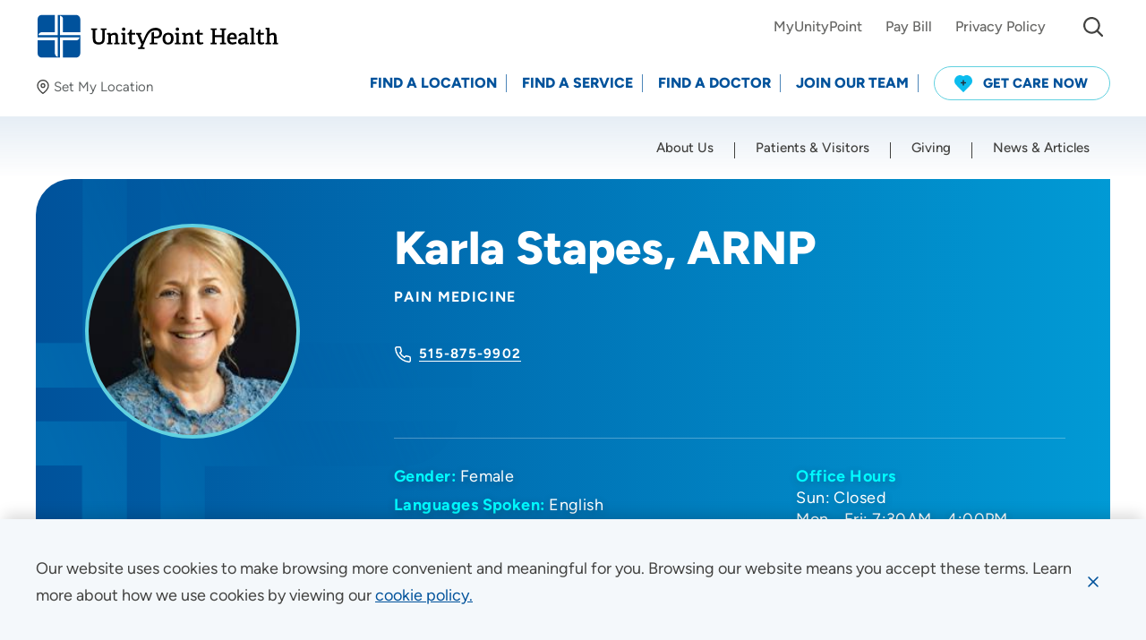

--- FILE ---
content_type: text/html; charset=utf-8
request_url: https://www.unitypoint.org/providers/Karla-Stapes-1169051
body_size: 54405
content:



<!doctype html>
<html class="no-js" lang="en">
<head>
    <!-- Node: CD-764FC4654D-Q -->
    <!-- Google Tag Manager -->
<script>(function(w,d,s,l,i){w[l]=w[l]||[];w[l].push({'gtm.start':
new Date().getTime(),event:'gtm.js'});var f=d.getElementsByTagName(s)[0],
j=d.createElement(s),dl=l!='dataLayer'?'&l='+l:'';j.async=true;j.src=
'https://www.googletagmanager.com/gtm.js?id='+i+dl;f.parentNode.insertBefore(j,f);
})(window,document,'script','dataLayer','GTM-58HRCVV');</script>
<!-- End Google Tag Manager -->
        <script>
            window.dataLayer = window.dataLayer || [];
            dataLayer.push({
                event: 'page',
                uri: document.location.pathname + document.location.search + document.location.hash,
                anonymizeIP: true,
                productId: '{658E5AA5-7396-42FD-8D48-61F71CEB377E}'
            });
        </script>
    


<meta charset="utf-8" />
<meta http-equiv="x-ua-compatible" content="ie=edge">
<meta name="viewport" content="width=device-width, initial-scale=1.0">

<title>Karla Stapes, ARNP - West Des Moines, IA - Pain Medicine</title>

<meta name="description" content="Meet Karla Stapes, ARNP, working to provide expert, compassionate care in West Des Moines, IA. Learn how they will help you live your healthiest life. Specialties: Pain Medicine.">


<link rel="preconnect" href="https://fonts.gstatic.com/" crossorigin>
<link rel="preload" as="style" href="/assets/css/main.css?v=639008120410000000" />

<script>document.querySelector('html').classList.remove('no-js');</script>

    <script type="text/javascript">
        !function (T, l, y) { var S = T.location, k = "script", D = "instrumentationKey", C = "ingestionendpoint", I = "disableExceptionTracking", E = "ai.device.", b = "toLowerCase", w = "crossOrigin", N = "POST", e = "appInsightsSDK", t = y.name || "appInsights"; (y.name || T[e]) && (T[e] = t); var n = T[t] || function (d) { var g = !1, f = !1, m = { initialize: !0, queue: [], sv: "5", version: 2, config: d }; function v(e, t) { var n = {}, a = "Browser"; return n[E + "id"] = a[b](), n[E + "type"] = a, n["ai.operation.name"] = S && S.pathname || "_unknown_", n["ai.internal.sdkVersion"] = "javascript:snippet_" + (m.sv || m.version), { time: function () { var e = new Date; function t(e) { var t = "" + e; return 1 === t.length && (t = "0" + t), t } return e.getUTCFullYear() + "-" + t(1 + e.getUTCMonth()) + "-" + t(e.getUTCDate()) + "T" + t(e.getUTCHours()) + ":" + t(e.getUTCMinutes()) + ":" + t(e.getUTCSeconds()) + "." + ((e.getUTCMilliseconds() / 1e3).toFixed(3) + "").slice(2, 5) + "Z" }(), iKey: e, name: "Microsoft.ApplicationInsights." + e.replace(/-/g, "") + "." + t, sampleRate: 100, tags: n, data: { baseData: { ver: 2 } } } } var h = d.url || y.src; if (h) { function a(e) { var t, n, a, i, r, o, s, c, u, p, l; g = !0, m.queue = [], f || (f = !0, t = h, s = function () { var e = {}, t = d.connectionString; if (t) for (var n = t.split(";"), a = 0; a < n.length; a++) { var i = n[a].split("="); 2 === i.length && (e[i[0][b]()] = i[1]) } if (!e[C]) { var r = e.endpointsuffix, o = r ? e.location : null; e[C] = "https://" + (o ? o + "." : "") + "dc." + (r || "services.visualstudio.com") } return e }(), c = s[D] || d[D] || "", u = s[C], p = u ? u + "/v2/track" : d.endpointUrl, (l = []).push((n = "SDK LOAD Failure: Failed to load Application Insights SDK script (See stack for details)", a = t, i = p, (o = (r = v(c, "Exception")).data).baseType = "ExceptionData", o.baseData.exceptions = [{ typeName: "SDKLoadFailed", message: n.replace(/\./g, "-"), hasFullStack: !1, stack: n + "\nSnippet failed to load [" + a + "] -- Telemetry is disabled\nHelp Link: https://go.microsoft.com/fwlink/?linkid=2128109\nHost: " + (S && S.pathname || "_unknown_") + "\nEndpoint: " + i, parsedStack: [] }], r)), l.push(function (e, t, n, a) { var i = v(c, "Message"), r = i.data; r.baseType = "MessageData"; var o = r.baseData; return o.message = 'AI (Internal): 99 message:"' + ("SDK LOAD Failure: Failed to load Application Insights SDK script (See stack for details) (" + n + ")").replace(/\"/g, "") + '"', o.properties = { endpoint: a }, i }(0, 0, t, p)), function (e, t) { if (JSON) { var n = T.fetch; if (n && !y.useXhr) n(t, { method: N, body: JSON.stringify(e), mode: "cors" }); else if (XMLHttpRequest) { var a = new XMLHttpRequest; a.open(N, t), a.setRequestHeader("Content-type", "application/json"), a.send(JSON.stringify(e)) } } }(l, p)) } function i(e, t) { f || setTimeout(function () { !t && m.core || a() }, 500) } var e = function () { var n = l.createElement(k); n.src = h; var e = y[w]; return !e && "" !== e || "undefined" == n[w] || (n[w] = e), n.onload = i, n.onerror = a, n.onreadystatechange = function (e, t) { "loaded" !== n.readyState && "complete" !== n.readyState || i(0, t) }, n }(); y.ld < 0 ? l.getElementsByTagName("head")[0].appendChild(e) : setTimeout(function () { l.getElementsByTagName(k)[0].parentNode.appendChild(e) }, y.ld || 0) } try { m.cookie = l.cookie } catch (p) { } function t(e) { for (; e.length;)!function (t) { m[t] = function () { var e = arguments; g || m.queue.push(function () { m[t].apply(m, e) }) } }(e.pop()) } var n = "track", r = "TrackPage", o = "TrackEvent"; t([n + "Event", n + "PageView", n + "Exception", n + "Trace", n + "DependencyData", n + "Metric", n + "PageViewPerformance", "start" + r, "stop" + r, "start" + o, "stop" + o, "addTelemetryInitializer", "setAuthenticatedUserContext", "clearAuthenticatedUserContext", "flush"]), m.SeverityLevel = { Verbose: 0, Information: 1, Warning: 2, Error: 3, Critical: 4 }; var s = (d.extensionConfig || {}).ApplicationInsightsAnalytics || {}; if (!0 !== d[I] && !0 !== s[I]) { var c = "onerror"; t(["_" + c]); var u = T[c]; T[c] = function (e, t, n, a, i) { var r = u && u(e, t, n, a, i); return !0 !== r && m["_" + c]({ message: e, url: t, lineNumber: n, columnNumber: a, error: i }), r }, d.autoExceptionInstrumented = !0 } return m }(y.cfg); function a() { y.onInit && y.onInit(n) } (T[t] = n).queue && 0 === n.queue.length ? (n.queue.push(a), n.trackPageView({})) : a() }(window, document, {
            src: "https://js.monitor.azure.com/scripts/b/ai.2.min.js",
            crossOrigin: "anonymous",
            cfg: {
                instrumentationKey: "84f92599-cf0f-46cb-9478-9ac4aee34fb1"
            }
        });
    </script>

<meta property="og:title" content="Karla Stapes, ARNP - West Des Moines, IA - Pain Medicine">
<meta property="og:description" content="Meet Karla Stapes, ARNP, working to provide expert, compassionate care in West Des Moines, IA. Learn how they will help you live your healthiest life. Specialties: Pain Medicine.">
<meta property="og:url" content="https://www.unitypoint.org/providers/Karla-Stapes-1169051">
<meta property="og:image" content="">



<meta name="twitter:card" content="summary"> 
<meta name="twitter:site" content=""> 
<meta name="twitter:url" content="https://www.unitypoint.org/providers/Karla-Stapes-1169051">
<meta name="twitter:title" content="Karla Stapes, ARNP - West Des Moines, IA - Pain Medicine">
<meta name="twitter:description" content="Meet Karla Stapes, ARNP, working to provide expert, compassionate care in West Des Moines, IA. Learn how they will help you live your healthiest life. Specialties: Pain Medicine.">
<meta name="twitter:image" content=""> 

<link rel="canonical" href="https://www.unitypoint.org/providers/Karla-Stapes-1169051">


<link rel="stylesheet" href="/assets/css/main.css?v=639008120410000000">

<script>
    lazySizesConfig = {
        init: false,
        autoUnload: false,
        unloadPixelThreshold: 1000
    }
    UPH = {
        regionsAPI: '/api/region/GetRegionData?siteName=UnityPointCD',
        googleAPIKey: 'AIzaSyA-8Jh--hBzT8pwAc73E8RU77SpDq8s9f8'
    }
</script>

<link rel="apple-touch-icon" sizes="180x180" href="/assets/favicon/apple-touch-icon.png">
<link rel="icon" type="image/png" sizes="32x32" href="/assets/favicon/favicon-32x32.png">
<link rel="icon" type="image/png" sizes="16x16" href="/assets/favicon/favicon-16x16.png">
<link rel="manifest" href="/assets/favicon/site.webmanifest">
<link rel="mask-icon" href="/assets/favicon/safari-pinned-tab.svg" color="#5bbad5">
<link rel="shortcut icon" href="/assets/favicon/favicon.ico" />
<meta name="msapplication-TileColor" content="#00529b">
<meta name="msapplication-config" content="/assets/favicon/browserconfig.xml">
<meta name="theme-color" content="#00529b">


<!-- Site Raw Head Code -->
<script type="text/javascript">
  window.heapReadyCb=window.heapReadyCb||[],window.heap=window.heap||[],heap.load=function(e,t){window.heap.envId=e,window.heap.clientConfig=t=t||{},window.heap.clientConfig.shouldFetchServerConfig=!1;var a=document.createElement("script");a.type="text/javascript",a.async=!0,a.src="https://cdn.us.heap-api.com/config/"+e+"/heap_config.js";var r=document.getElementsByTagName("script")[0];r.parentNode.insertBefore(a,r);var n=["init","startTracking","stopTracking","track","resetIdentity","identify","getSessionId","getUserId","getIdentity","addUserProperties","addEventProperties","removeEventProperty","clearEventProperties","addAccountProperties","addAdapter","addTransformer","addTransformerFn","onReady","addPageviewProperties","removePageviewProperty","clearPageviewProperties","trackPageview"],i=function(e){return function(){var t=Array.prototype.slice.call(arguments,0);window.heapReadyCb.push({name:e,fn:function(){heap[e]&&heap[e].apply(heap,t)}})}};for(var p=0;p<n.length;p++)heap[n[p]]=i(n[p])};
  heap.load("2644667529");
</script>


    
</head>

<body id="body" data-theme="">
    <!-- Google Tag Manager (noscript) -->
<noscript><iframe src="https://www.googletagmanager.com/ns.html?id=GTM-58HRCVV"
height="0" width="0" style="display:none;visibility:hidden"></iframe></noscript>
<!-- End Google Tag Manager (noscript) -->
    
    <nav aria-label="Skip Links">
        <a href="#main" class="skip-button">Skip to Content</a>
        
    </nav>
    
    <div data-component="cookie-banner">
        <input type="hidden" id="privacybanner_infotext" value="Our website uses cookies to make browsing more convenient and meaningful for you.  Browsing our website means you accept these terms. Learn more about how we use cookies by viewing our" />
        <input type="hidden" id="privacybanner_cookietext" value="cookie policy." />
        <input type="hidden" id="privacybanner_link" value="/about-unitypoint-health/compliance/website-use-and-accessibility" />
    </div>
    
    


    
    
    
    

    <div class="sticky-sentinel-before" aria-hidden="true"></div>
    <header class="header" data-component="main-navigation">
        <div class="header__inner">
            <div class="u-content-container-wide">
                <div class="header__logo-wrap">
                        <div class="header__logo">
                                <a href="/" aria-label="Go to homepage" >
                                    <img src="/-/media/images/component-defaults/uph-logo.svg" data-default="" alt="UnityPoint Health logo" />
                                </a>
                        </div>
                    <div id="84e86320-7329-49d8-8902-f3918e4e6e1f__preferred-location"
     class="preferred-location lazyload"
     data-component="preferred-location"
     data-expand="-50">
    <button class="preferred-location__button js-toggle-panel"
            type="button"
            data-label-set="Set My Location"
            data-label-change="Change"
            data-label-clear="Clear"
            data-toggle="84e86320-7329-49d8-8902-f3918e4e6e1f__preferred-location__modal">
        <em class="icon">
            <svg width="16" height="16"><use xlink:href="/assets/images/sprite.svg#map-pin"></use></svg>
        </em>
        <span class="preferred-location__button-inner">
            <span class="preferred-location__button-location js-toggle-panel-location is-hidden"></span>
            <span class="preferred-location__button-label link-underline"><span class="js-toggle-panel-label">Set My Location</span></span>
        </span>
    </button>

    <div id="84e86320-7329-49d8-8902-f3918e4e6e1f__preferred-location__modal"
         class="preferred-location-modal"
         data-toggler=".is-expanded"
         aria-hidden="true">
        <div class="preferred-location-modal__wrap u-content-container-wide">
            <span class="preferred-location-modal__icon icon icon--solid" aria-hidden="true">
                <svg width="28" height="28"><use xlink:href="/assets/images/sprite.svg#map-pin"></use></svg>
            </span>
            <div class="grid-x grid-margin-x">
                    <div class="cell auto">
                        <p class="preferred-location-modal__title">
                            Set My Location
                        </p>
                    </div>
                <div class="cell shrink">
                    <button class="preferred-location-modal__close"
                            data-toggle="84e86320-7329-49d8-8902-f3918e4e6e1f__preferred-location__modal"
                            aria-label="Close Set My Location">
                        <span class="icon icon--stroke">
                            <svg width="20" height="20"><use xlink:href="/assets/images/sprite.svg#close"></use></svg>
                        </span>
                    </button>
                </div>
                <div class="w-100"></div>
                    <div class="cell tablet-l-4">
                        <div class="preferred-location-modal__text">
                            <p>Providing your location allows us to show you nearby providers and locations.</p>
                        </div>
                    </div>
                <div class="cell auto tablet-l-4">
                    <label for="84e86320-7329-49d8-8902-f3918e4e6e1f__preferred-location__location">Location (City or Zip)</label>
                    <div class="form-autocomplete">
                        <input id="84e86320-7329-49d8-8902-f3918e4e6e1f__preferred-location__location" class="form-control js-location-input" type="text" autocomplete="false" data-container="parent" placeholder="Enter a Location">
                    </div>
                </div>
                <div class="cell shrink tablet-l-shrink align-bottom">
                    <button class="btn btn--blue-dark js-preferred-location-submit" type="button" aria-label="Set my location">SET</button>
                </div>
                <div class="cell tablet-l-auto">
                    <div class="preferred-location-modal__links stack">
                        <a class="link-underline js-geolocation-btn" href="javascript:;">
                            <em class="icon icon--stroke-light" aria-hidden="true">
                                <svg width="16" height="14">
                                    <use xlink:href="/assets/images/sprite.svg#location"></use>
                                </svg>
                            </em>
                            <span>Use my current location</span>
                        </a>
                        <a class="link-underline js-clear-btn is-hidden" href="javascript:;" aria-hidden="true">
                            <em class="icon" aria-hidden="true">
                                <svg width="16" height="16">
                                    <use xlink:href="/assets/images/sprite.svg#cancel"></use>
                                </svg>
                            </em>
                            <span>Clear</span>
                        </a>
                    </div>
                </div>
            </div>
        </div>
    </div>
</div>
                </div>
                <div class="header__nav-wrap" id="header-nav" data-toggler=".is-open">
                        <div class="header__nav header__nav--utility" data-component="utility-navigation">
                            <nav aria-label="Utility Navigation">
                                <ul>
                                        <li class="header__nav-item">
                                            <a class="header__nav-link link-underline" href="https://www.chart.myunitypoint.org/" target="_blank">
                                                <span>MyUnityPoint</span>
                                            </a>
                                        </li>
                                        <li class="header__nav-item">
                                            <a class="header__nav-link link-underline" href="/patients-and-visitors/billing-and-financial-information/pay-bill" >
                                                <span>Pay Bill</span>
                                            </a>
                                        </li>
                                        <li class="header__nav-item">
                                            <a class="header__nav-link link-underline" href="/about-unitypoint-health/compliance/privacy" >
                                                <span>Privacy Policy</span>
                                            </a>
                                        </li>
                                                                            <li class="header__nav-item header__nav-item--search">
                                            <div id="header__search" class="header__search" data-toggler="is-open">
                                                <button class="header__search__toggle btn btn--fixed btn--sm btn--transparent" data-toggle="header__search" type="button" aria-expanded="false" aria-controls="header__search">
                                                    <span class="icon" aria-hidden="true">
                                                        <svg width="22" height="22"><use xlink:href="/assets/images/sprite.svg#search"></use></svg>
                                                    </span>
                                                    <span class="sr-only">I&#39;m Looking For...</span>
                                                </button>
                                                <div class="header__search__form">
                                                    <form action="/search">
                                                        <div class="input-group input-group--merge input-group--sm">
                                                            <label class="sr-only" for="header__search__input">Site Search</label>
                                                            <input id="header__search__input" class="form-control input-group-between" name="q" type="text" placeholder="I&#39;m Looking For..."
                                                                   data-type="post"
                                                                   data-filter="keyword"
                                                                   data-typeahead-options="{
                                                                   datasets: [
                                                                       {
                                                                           displayKey: 'text',
                                                                           limit: 5
                                                                       }
                                                                   ]}" />
                                                            <div class="input-group-text input-group-prepend">
                                                                <span class="icon" aria-hidden="true">
                                                                    <svg width="22" height="22"><use xlink:href="/assets/images/sprite.svg#search"></use></svg>
                                                                </span>
                                                            </div>
                                                            <button class="input-group-text input-group-append btn btn--fixed btn--transparent" type="submit">
                                                                <span class="icon" aria-hidden="true">
                                                                    <svg width="24" height="24"><use xlink:href="/assets/images/sprite.svg#arrow-right"></use></svg>
                                                                </span>
                                                                <span class="sr-only">Submit Site Search</span>
                                                            </button>
                                                        </div>
                                                    </form>
                                                </div>
                                            </div>
                                        </li>
                                    <li class="header__nav-item header__nav-item--alerts-toggle">
                                        <button class="alert-banner-reopen btn btn--fixed btn--sm btn--transparent js-reopen-alerts" aria-label="Show Alerts">
                                            <span class="icon" aria-hidden="true">
                                                <svg width="26" height="26"><use xlink:href="/assets/images/sprite.svg#alert-triangle-color"></use></svg>
                                            </span>
                                        </button>
                                    </li>
                                </ul>
                            </nav>
                        </div>
                    <div class="header__nav header__nav--action" data-component="action-navigation">
                        <nav id="action-nav" aria-label="Action Navigation">
                            <ul>
                                
                                    <li class="header__nav-item">
                                        <a class="header__nav-link" href="/locations" >
                                            <span>Find a Location</span>
                                        </a>
                                    </li>
                                    <li class="header__nav-item">
                                        <a class="header__nav-link" href="/find-a-service" >
                                            <span>Find a Service</span>
                                        </a>
                                    </li>
                                    <li class="header__nav-item">
                                        <a class="header__nav-link" href="/providers" >
                                            <span>Find a Doctor</span>
                                        </a>
                                    </li>
                                    <li class="header__nav-item">
                                        <a class="header__nav-link" href="/join-our-team" >
                                            <span>Join Our Team</span>
                                        </a>
                                    </li>
                                                                        <li class="header__nav-item">
                                            <a class="btn btn--sm btn--blue-outline btn--get-care" href="/get-care-now" >
                                                    <span class="icon">
                                                        <svg width="20" height="20">
                                                            <g transform="translate(-22 -11)">
                                                                <path d="M18.161,1.873a6.24,6.24,0,0,0-2.073-1.4,6.114,6.114,0,0,0-4.438-.1A6.023,6.023,0,0,0,10,1.287,6.046,6.046,0,0,0,6.263,0,6.112,6.112,0,0,0,3.911.469a6.242,6.242,0,0,0-2.073,1.4A6.419,6.419,0,0,0,.006,6.09,6.3,6.3,0,0,0,1.435,10.4l.02.022,8.287,8.471a.351.351,0,0,0,.25.106h.015a.351.351,0,0,0,.251-.106l8.287-8.471.02-.022A6.3,6.3,0,0,0,19.994,6.09,6.42,6.42,0,0,0,18.161,1.873Z" transform="translate(22 11)" fill="#0cbcee" />
                                                                <path d="M5.33,2.3H3.9V.852A.858.858,0,0,0,3.489.114a.8.8,0,0,0-.824,0,.858.858,0,0,0-.412.738V2.3H.824a.82.82,0,0,0-.714.426.877.877,0,0,0,0,.852A.819.819,0,0,0,.824,4H2.253V5.481a.858.858,0,0,0,.412.738.8.8,0,0,0,.824,0A.858.858,0,0,0,3.9,5.481V4H5.33a.819.819,0,0,0,.714-.426.877.877,0,0,0,0-.852A.82.82,0,0,0,5.33,2.3Z" transform="translate(28.924 16.326)" fill="#213140" />
                                                            </g>
                                                        </svg>
                                                    </span>
                                                                                                    <span>Get Care Now</span>
                                            </a>
                                        </li>
                            </ul>
                        </nav>
                    </div>
                    <div class="header__nav header__nav--main" data-component="primary-navigation">
                        <nav id="main-nav" class="u-content-container-wide" aria-label="Primary Navigation">
                            <ul class="drilldown">
                                        <li class="header__nav-item">
                                            <a class="header__nav-link" href="/about-unitypoint-health" >
                                                <span>About Us</span>
                                            </a>
                                        </li>
                                        <li class="header__nav-item">
                                            <a class="header__nav-link" href="/patients-and-visitors" >
                                                <span>Patients &amp; Visitors</span>
                                            </a>
                                        </li>
                                        <li class="header__nav-item">
                                            <a class="header__nav-link" href="/giving" >
                                                <span>Giving</span>
                                            </a>
                                        </li>
                                        <li class="header__nav-item">
                                            <a class="header__nav-link" href="/news-and-articles" >
                                                <span>News &amp; Articles</span>
                                            </a>
                                        </li>
                            </ul>
                        </nav>
                    </div>
                </div>
                <button class="header__alerts-mobile-toggle alert-banner-reopen btn btn--fixed btn--xs btn--transparent js-reopen-alerts" aria-label="Show Alerts">
                    <span class="icon" aria-hidden="true">
                        <svg width="26" height="26"><use xlink:href="/assets/images/sprite.svg#alert-triangle-color"></use></svg>
                    </span>
                </button>
                    <div id="header__search-mobile" class="header__search header__search--mobile" data-toggler="is-open">
                        <div class="header__search__form">
                            <form action="/search">
                                <div class="input-group input-group--merge input-group--sm">
                                    <label class="sr-only" for="header__search__input--mobile">Site Search</label>
                                    <input id="header__search__input--mobile"
                                           class="form-control input-group-between"
                                           name="q"
                                           type="text"
                                           placeholder="I&#39;m Looking For..."
                                           data-type="post"
                                           data-filter="keyword"
                                           data-typeahead-options="{
                                        datasets: [
                                            {
                                                displayKey: 'text',
                                                limit: 5
                                            }
                                        ]}" />
                                    <div class="input-group-text input-group-prepend">
                                        <span class="icon" aria-hidden="true">
                                            <svg width="22" height="22"><use xlink:href="/assets/images/sprite.svg#search"></use></svg>
                                        </span>
                                    </div>
                                    <button class="input-group-text input-group-append btn btn--fixed btn--transparent" type="submit">
                                        <span class="icon" aria-hidden="true">
                                            <svg width="24" height="24"><use xlink:href="/assets/images/sprite.svg#arrow-right"></use></svg>
                                        </span>
                                        <span class="sr-only">Submit Site Search</span>
                                    </button>
                                </div>
                            </form>
                        </div>
                    </div>
                    <button class="header__search-mobile-toggle btn btn--fixed btn--xs btn--transparent" data-toggle="header__search-mobile" title="mobile toggle menu">
                        <span class="icon" aria-hidden="true">
                            <svg width="22" height="22"><use xlink:href="/assets/images/sprite.svg#search"></use></svg>
                            <svg class="icon__hover" width="38" height="38"><use xlink:href="/assets/images/sprite.svg#close"></use></svg>
                        </span>
                    </button>
                <button class="header__nav-toggle" data-toggle="header-nav">
                    <span class="toggle-icon" aria-hidden="true">
                        <span></span>
                    </span>
                    <span class="sr-only">
                        <span class="header__nav-toggle__text-show">Menu</span>
                        <span class="header__nav-toggle__text-hide" aria-hidden="true">Close</span>
                    </span>
                </button>
            </div>
        </div>
    </header>

    

    <main id="main" class="content">
        


    <section id="7733ccb0-89a2-4ac9-924d-0b9a25188c57"
             class="hero hero--default hero--provider lazyload"
             data-component="hero"
             data-expand="-100"
             aria-labelledby="hero__title">
        <div class="hero__inner u-content-container-wide">
            <div class="hero__wrap">
                <div class="hero__text lazyload" data-expand="-100">
                    <div class="u-content-container">
                        <div class="grid-x grid-padding-x grid-padding-y">
                            <div class="cell cell--image tablet-l-shrink">
                                <figure class="image-wrap image-wrap--1-1">
                                    <div class="image-wrap__placeholder">
                                        <img class="lazyload" src="/assets/images/pixel.gif" data-src="https://kyruus-app-static.kyruus.com/providermatch/unitypoint/photos/200/stapes-karla-1659747160.jpg?1668478773781" alt="Karla Stapes 1169051 photo">
                                    </div>
                                </figure>
                            </div>
                            <div class="cell cell--details hide-for-tablet-p">
                                

    <nav class="breadcrumbs breadcrumbs--shrink lazyload"
         data-component="breadcrumbs"
         data-expand="-100"
         aria-label="Breadcrumb Navigation">
        <div class="u-content-container">
            <ul>
                    <li>
                        <a class="link-underline" href="/"><span>UnityPoint Health</span></a>
                    </li>
                    <li>
                        <a class="link-underline" href="/providers"><span>Find a Doctor</span></a>
                    </li>
                <li>
                    <span>Karla Stapes, ARNP</span>
                </li>
            </ul>
        </div>
    </nav>

                            </div>
                            <div class="cell cell--details tablet-p-auto" itemscope itemtype="http://schema.org/Physician">
                                <h1 id="hero__title" class="hero__title h1" itemprop="name">Karla Stapes, ARNP</h1>
                                    <ul class="hero__provider-specialties">
                                            <li>Pain Medicine</li>
                                    </ul>
                                                                    <div class="hero__cta">
                                        <ul class="stack">
                                                                                            <li>
                                                    <span class="icon icon--stroke">
                                                        <svg width="20" height="20"><use xlink:href="/assets/images/sprite.svg#phone"></use></svg>
                                                    </span>
                                                    <a class="link-cta link-underline hover" href="tel:515-875-9902">
                                                        <span>515-875-9902</span>
                                                    </a>
                                                </li>
                                        </ul>
                                    </div>

                                <div class="ds-summary"
                                     itemscope itemtype="http://schema.org/AggregateRating"
                                     itemprop="aggregateRating"></div>

                                <hr>
                            </div>
                            <div class="cell cell--separator tablet-p-12 show-for-tablet-p"></div>
                            <div class="cell cell--labels tablet-l-shrink">
                                <div class="hero__provider-labels">
                                                                                                        </div>
                                <hr class="hide-for-tablet-l">
                            </div>
                            <div class="cell cell--hours tablet-p-auto">
                                <div class="grid-x grid-padding-x grid-padding-y grid-gutter-y-lg">
                                    <div class="cell small-auto">
                                        <div class="hero__provider-profile">
                                            <ul>
                                                                                                    <li>
                                                        <strong>Gender:</strong> Female
                                                    </li>
                                                                                                    <li>
                                                        <strong>Languages Spoken:</strong>
                                                        <ul class="list-inline">
                                                                <li>English</li>
                                                        </ul>
                                                    </li>
                                            </ul>
                                        </div>
                                    </div>
                                        <div class="cell medium-5">
                                            <div class="hero__provider-hours">
                                                <p>
                                                    <strong>Office Hours</strong>
                                                    <button class="btn btn--blue-dark btn--sm btn--fixed btn--round hide-for-medium" type="button" data-toggle="hero-provider__hours" aria-label="Toggle office hours">
                                                        <span class="icon icon--solid">
                                                            <svg width="12" height="12">
                                                                <use xlink:href="/assets/images/sprite.svg#plus"></use>
                                                            </svg>
                                                            <svg class="icon__hover" width="12" height="12">
                                                                <use xlink:href="/assets/images/sprite.svg#minus"></use>
                                                            </svg>
                                                        </span>
                                                    </button>
                                                </p>
                                                <ul id="hero-provider__hours" class="list-unstyled" data-toggler=".is-expanded">
                                                        <li>Sun: Closed</li>
                                                        <li>Mon - Fri: 7:30AM - 4:00PM</li>
                                                        <li>Sat: Closed</li>
                                                </ul>
                                            </div>
                                        </div>
                                </div>
                            </div>
                        </div>
                    </div>
                </div>
            </div>
        </div>
        <div class="show-for-tablet-p">
            

    <nav class="breadcrumbs breadcrumbs--shrink lazyload"
         data-component="breadcrumbs"
         data-expand="-100"
         aria-label="Breadcrumb Navigation">
        <div class="u-content-container">
            <ul>
                    <li>
                        <a class="link-underline" href="/"><span>UnityPoint Health</span></a>
                    </li>
                    <li>
                        <a class="link-underline" href="/providers"><span>Find a Doctor</span></a>
                    </li>
                <li>
                    <span>Karla Stapes, ARNP</span>
                </li>
            </ul>
        </div>
    </nav>

        </div>
    </section>


    <div class="grid-container ">
        <div class="grid-x grid-margin-x">
                <div class="cell tablet-l-auto">
                    

    <div class="page-title lazyload" data-expand="-50">
        <h2 class="display-2 display-underline">
            About Karla Stapes, ARNP
        </h2>
    </div>


        <section class="tiers" data-component="tiers">
            <div class="u-content-container">
                <h2 class="tiers__title">
                    Qualifications
                </h2>
                <div class="tiers__tiers">
                        <div class="tier">
                            <h3 class="tier__title">
                                Education
                            </h3>
                            <div class="item"><h4 class="item__title">Med School College</h4><p class="item__text">Grand View University/Duke University</p></div>
                        </div>
                                    </div>
            </div>
        </section>
    <script src="https://transparency.nrchealth.com/widget/v3/unitypoint-health/npi/1659747160/lotw.js" async></script>
    <section id="reviews" class="provider-reviews js-provider-reviews rtf">
        <h2>Patient Ratings and Comments</h2>
        <div class="ds-summary"></div>
        <div class="ds-comments" 
             data-ds-config='{"default":{"button":"Show More Reviews","noreviews":"No comments available for this provider."}}'
             data-ds-pagesize="3"></div>
        <div class="provider-reviews__bottom">
            <p>Ratings and comments come from real patient experience surveys. Learn more about our <a href="/patients-and-visitors/patient-resources/provider-ratings-and-reviews">provider ratings and reviews program</a>.
</p>
        </div>
    </section>



                </div>
                            <aside class="cell cell--left tablet-l-shrink" >
                    

    <div class="practice-locations" data-component="practice-locations">
        <div class="card card--sidebar">
            <div class="card__header">
                <h3 class="card__header-title">Practice Locations</h3>
                <button class="btn btn--white btn--sm btn--fixed btn--round" type="button" data-toggle="7b4f71b3-8589-43fa-b2af-af0b7ff0c061" aria-label="Toggle practice locations">
                    <span class="icon icon--solid">
                        <svg width="12" height="12">
                            <use xlink:href="/assets/images/sprite.svg#plus"></use>
                        </svg>
                        <svg class="icon__hover" width="12" height="12">
                            <use xlink:href="/assets/images/sprite.svg#minus"></use>
                        </svg>
                    </span>
                </button>
            </div>

            <div id="7b4f71b3-8589-43fa-b2af-af0b7ff0c061" data-toggler=".is-expanded">
                <div class="card__body">
                            <div class="practice-locations__item">
                                <p class="practice-locations__item-row">
                                    <span class="icon icon--count">
                                        1
                                    </span>
                                    <a class="link-underline" href="https://www.google.com/maps/dir/?api=1&amp;destination=5950 University Avenue West Des Moines, IA 50266">
                                        <span><strong>The Iowa Clinic - Pain Management</strong></span>
                                    </a>
                                </p>
                                    <p class="practice-locations__item-row">
                                        <em class="icon">
                                            <svg width="24" height="24"><use xlink:href="/assets/images/sprite.svg#map-pin"></use></svg>
                                        </em>
                                        <a class="link-underline" href="https://www.google.com/maps/dir/?api=1&amp;destination=5950 University Avenue West Des Moines, IA 50266" target="_blank">
                                            <span>5950 University Avenue West Des Moines, IA 50266</span>
                                        </a>
                                    </p>
                                                                    <p class="practice-locations__item-row">
                                        <em class="icon">
                                            <svg width="24" height="24"><use xlink:href="/assets/images/sprite.svg#phone-alt"></use></svg>
                                        </em>
                                        <a class="link-underline" href="tel:515-875-9902">
                                            <span>515-875-9902</span>
                                        </a>
                                    </p>
                                                                                                    <p class="practice-locations__item-row">
                                        <em class="icon">
                                            <svg width="24" height="24"><use xlink:href="/assets/images/sprite.svg#printer"></use></svg>
                                        </em>
                                        <span>515-875-9903</span>
                                    </p>
                            </div>
                </div>
            </div>
        </div>
    </div>

                </aside>
        </div>
    </div>






    </main>

    
    

    <footer class="footer lazyload" data-component="footer" data-expand="-100">
        <div class="u-content-container-wide">
            <div class="grid-x grid-padding-x grid-margin-y">
                    <div class="footer__logo-col cell tablet-l-4">
                        <a href="/" class="footer__logo image-wrap" href="/" aria-label="Go to homepage">
                            <span>
                                    <img class="lazyload" loading="lazy" src="/-/media/images/component-defaults/uph-logo-footer.svg" data-src="/-/media/images/component-defaults/uph-logo-footer.svg" alt="UnityPoint Health - You Matter logo">
                            </span>
                        </a>
                        
                        <div class="footer__social">
                                    <p aria-hidden="true">Follow Us on Social Media</p>
<nav aria-label="Follow us on Social Media">
    <a href="https://www.facebook.com/UnityPointHealth/" class="footer-social__link" title="Facebook" target="_blank">
        <span class="icon">
            <svg width="32" height="32"><use xlink:href="/assets/images/sprite.svg#social--facebook"></use></svg>
        </span>
    </a>
    <a href="https://twitter.com/UnityPointNews" class="footer-social__link" title="X" target="_blank">
        <span class="icon">
            <svg width="32" height="32"><use xlink:href="/assets/images/sprite.svg#social--x"></use></svg>
        </span>
    </a>
    <a href="https://www.youtube.com/c/UnityPointHealth" class="footer-social__link" title="YouTube" target="_blank">
        <span class="icon">
            <svg width="32" height="32"><use xlink:href="/assets/images/sprite.svg#social--youtube"></use></svg>
        </span>
    </a>
    <a href="https://www.instagram.com/unitypointhealth" class="footer-social__link" title="Instagram" target="_blank">
        <span class="icon">
            <svg width="32" height="32"><use xlink:href="/assets/images/sprite.svg#social--instagram"></use></svg>
        </span>
    </a>
    <a href="https://www.linkedin.com/company/unity-point-health" class="footer-social__link" title="Linkedin" target="_blank">
        <span class="icon">
            <svg width="32" height="32"><use xlink:href="/assets/images/sprite.svg#social--linkedin"></use></svg>
        </span>
    </a>
    <a href="https://www.pinterest.com/unitypoint/" class="footer-social__link" title="Pinterest" target="_blank">
        <span class="icon">
            <svg width="32" height="32"><use xlink:href="/assets/images/sprite.svg#social--pinterest"></use></svg>
        </span>
    </a>
</nav>                                    <a class="link-underline" href="/about-unitypoint-health/compliance/social-media-guidelines" ><span>Social Media Guidelines</span></a>
                        </div>
                    </div>
                                    <div class="footer__nav-col cell tablet-l-8">
                        <nav class="footer__nav-main" aria-label="Footer Navigation">
                            <ul class="no-bullet">

                                        <li>
                                            <span class="footer__nav-item__title">Quick Links</span>
                                                <ul class="no-bullet">
                                                        <li><a href="/locations" ><span>Find a Location</span></a></li>
                                                        <li><a href="/find-a-service" ><span>Find a Service</span></a></li>
                                                        <li><a href="/providers" ><span>Find a Doctor</span></a></li>
                                                        <li><a href="https://www.chart.myunitypoint.org/" target="_blank"><span>MyUnityPoint</span></a></li>
                                                        <li><a href="/join-our-team" ><span>Join Our Team</span></a></li>
                                                                                                                <li><a class="btn btn--blue" href="/about-unitypoint-health/contact-us" ><span>Contact Us</span></a></li>
                                                </ul>
                                        </li>
                                        <li>
                                            <span class="footer__nav-item__title">Resources</span>
                                                <ul class="no-bullet">
                                                        <li><a href="/about-unitypoint-health/contact-us" ><span>Contact Us</span></a></li>
                                                        <li><a href="/patients-and-visitors/myunitypoint" ><span>MyUnityPoint</span></a></li>
                                                        <li><a href="/patients-and-visitors/medical-records" ><span>Medical Records</span></a></li>
                                                        <li><a href="/patients-and-visitors/classes-and-events" ><span>Classes and Events</span></a></li>
                                                        <li><a href="/patients-and-visitors/patient-resources/rights-and-responsibilities" ><span>Patient Rights and Responsibilities</span></a></li>
                                                        <li><a href="/patients-and-visitors/billing-and-financial-information" ><span>Billing, Insurance &amp; Financial Information</span></a></li>
                                                        <li><a href="https://www.unitypoint.org/patients-and-visitors/billing-and-financial-information/price-transparency#hospitalcharges" ><span>Price Transparency</span></a></li>
                                                                                                    </ul>
                                        </li>
                                        <li>
                                            <span class="footer__nav-item__title">UnityPoint Health</span>
                                                <ul class="no-bullet">
                                                        <li><a href="/about-unitypoint-health/newsroom" ><span>Newsroom</span></a></li>
                                                        <li><a href="/about-unitypoint-health/our-organization" ><span>Our Organization</span></a></li>
                                                        <li><a href="/about-unitypoint-health/our-organization/our-hospitals-and-locations" ><span>Our Hospitals and Locations</span></a></li>
                                                        <li><a href="/about-unitypoint-health/community-impact-and-engagement" ><span>Community Impact &amp; Engagement</span></a></li>
                                                        <li><a href="/join-our-team/medical-education-and-career-growth" ><span>Medical Education and Career Growth</span></a></li>
                                                        <li><a href="/about-unitypoint-health/for-employees" ><span>For Employees</span></a></li>
                                                        <li><a href="/about-unitypoint-health/for-providers" ><span>For Providers</span></a></li>
                                                                                                    </ul>
                                        </li>

                            </ul>
                        </nav>
                        
                    </div>
            </div>
            <div class="grid-x grid-padding-x grid-margin-y">
                    <div class="cell tablet-l-auto">
                        <p class="footer__copyright">Copyright &#169; 2025 UnityPoint Health. All Rights Reserved.</p>
                    </div>
                                    <div class="cell tablet-l-shrink">
                        <nav class="footer__nav-util" aria-label="Footer Legal Navigation">
                            <ul class="menu simple">
                                    <li><a class="link-underline" href="/about-unitypoint-health/compliance/non-discrimination-accessibility-notice" ><span>Non-Discrimination Accessibility Notice</span></a></li>
                                    <li><a class="link-underline" href="/about-unitypoint-health/compliance/privacy" ><span>Privacy</span></a></li>
                                    <li><a class="link-underline" href="/about-unitypoint-health/compliance/website-use-and-accessibility" ><span>Website Use &amp; Accessibility</span></a></li>
                            </ul>
                        </nav>
                    </div>
            </div>
        </div>

    </footer>

    
    

<script type="text/javascript">
    window.API_ENDPOINTS =
    {
        services: '/api/care/GetCareData?siteName=UnityPointCD',
        locations: '/api/location/GetLocationData?siteName=UnityPointCD',
        providers: '/api/provider/GetProviderData?siteName=UnityPointCD',
        evnents: '/api/event/GetEventData?siteName=UnityPointCD',
        regions: '/api/region/GetRegionData?siteName=UnityPointCD',
        dynamicContent: '/api/taxonomy/GetDyanmicContentData?siteName=UnityPointCD',
        taxonomyList: '/api/taxonomy/GetTaxonomyListData?siteName=UnityPointCD'
    }
</script>

<script src="/assets/js/main.js?v=639008120660000000"></script>

<!-- Site Raw Footer Code -->

</body>
</html>

--- FILE ---
content_type: application/javascript
request_url: https://www.unitypoint.org/assets/js/244.ed409.js
body_size: 23450
content:
"use strict";(self.webpackChunkUnityPoint=self.webpackChunkUnityPoint||[]).push([[244],{8740:function(e,o){Object.defineProperty(o,"__esModule",{value:!0}),o.default=void 0,console.log("%c[ProviderReviews] module loaded","color: cyan; font-weight: bold;"),o.default=class{constructor(e){this.element=e,this.init()}init(){console.log("%c[ProviderReviews] init()","color: lime; font-weight: bold;"),this.initComments()}initComments(){console.log("%c[ProviderReviews] initComments() start","color: yellow; font-weight: bold;");const e=document.querySelector(".ds-comments"),o=e?.dataset.dsConfig;if(o)try{const e=JSON.parse(o);this.config={heading:e.default?.title||"Reviews",buttonText:e.default?.button||"Show More Reviews",noReviewsText:e.default?.noreviews||"No comments available for this provider."},console.log("[ProviderReviews] Config loaded from data attribute:",this.config)}catch(e){console.warn("[ProviderReviews] Failed to parse config, using defaults:",e),this.config={heading:"Reviews",buttonText:"Show More Reviews",noReviewsText:"No comments available for this provider."}}else console.warn("[ProviderReviews] No config found, using defaults"),this.config={heading:"Reviews",buttonText:"Show More Reviews",noReviewsText:"No comments available for this provider."};this.setupComments()}setupComments(){console.log("[ProviderReviews] setupComments() start"),window.DS_OPT=window.DS_OPT||{},this.buildCommentsHTMLCalled=!1,this.buildSummaryHTMLCalled=!1,this.setupMutationObserver();const e=(e,o)=>{if(this.buildSummaryHTMLCalled=!0,console.log("[ProviderReviews] buildSummaryHTML() called"),!e?.valid||!e.profile){if(console.log("[ProviderReviews] No valid profile data for summary"),!e?.valid){console.warn("[ProviderReviews] Data not valid - hiding hero summary");const e=document.querySelector(".hero .ds-summary");e&&(e.style.display="none",console.log("[ProviderReviews] Hero summary hidden"))}return""}const s=e.profile||{},i=parseFloat(e.stars||s.averageStarRatingStr||0),r=e.rating||s.averageRatingStr||"0",t=e.ratingCnt||s.reviewcount||"0",n=e.ratingCntLabel||s.reviewCountLabel||"reviews",l=(Math.round(2*i)/2).toString().replace(".","_"),d=null!==o?.el?.closest(".hero"),a=`\n        <span class="ds-stars" data-rating="${l}"></span>\n        <span class="ds-summary__text">\n          <span class="ds-xofy">\n            <span class="ds-average" itemprop="ratingValue">${r}</span><span class="ds-average-max">/5.0</span>\n            <span class="ds-reviews">(<span itemprop="reviewCount">${t}</span> ${n})</span>\n          </span>\n        </span>\n      `,c=d?`<a href="#reviews">${a}</a>`:a;return console.log(`[ProviderReviews] buildSummaryHTML returning HTML (isHero: ${d})`),o?.tmpl?o.tmpl(c):c},o=(e,o)=>{const s=document.querySelector(".provider-reviews");s?.classList.remove("is-visible");const i=!!e&&!0===e.valid,r=Array.isArray(e?.comments)?e.comments:Array.isArray(e?.reviews)?e.reviews:[],t=r.length>0,n=t&&r.some((e=>void 0!==e?.rating));if(!i||!t&&!n)return"";s?.classList.add("is-visible"),this.buildCommentsHTMLCalled=!0,console.log("%c[ProviderReviews] buildCommentsHTML() CALLED","color: orange; font-weight: bold; font-size: 14px;"),console.log("[ProviderReviews] buildCommentsHTML - ctx object:",o),console.log("[ProviderReviews] buildCommentsHTML - ctx.reviewCount:",o?.reviewCount),console.log("[ProviderReviews] buildCommentsHTML - ctx.pageSize:",o?.pageSize),console.log("%c[ProviderReviews] Valid comments found","color: green; font-weight: bold;"),console.log("[ProviderReviews] Found",r.length,"comments/reviews"),console.log("[ProviderReviews] Full data object from NRC:",e),console.log("[ProviderReviews] data.profile:",e.profile);const l=document.querySelector(".ds-comments"),d=parseInt(l?.dataset.dsPagesize||3,10);console.log("[ProviderReviews] buildCommentsHTML - container found:",!!l),console.log("[ProviderReviews] buildCommentsHTML - pageSize:",d),console.log("[ProviderReviews] data object keys:",Object.keys(e)),console.log("[ProviderReviews] Full data object:",JSON.stringify(e,null,2));const a=parseInt(e.reviewMeta?.recordCnt||r.length,10);console.log("[ProviderReviews] buildCommentsHTML - totalTextReviews:",a);const c=r.slice(0,d),m=a>d;console.log("[ProviderReviews] buildCommentsHTML - showing",c.length,"of",a),console.log("[ProviderReviews] buildCommentsHTML - hasMore:",m);const u=this,v=this.config.buttonText,g=c.map(((e,o)=>`\n          <div class="ds-comment">\n            <div class="ds-stars" data-rating="${u.getRatingKey(e.rating)}"></div>\n            <div class="ds-body"><p>${e.body}</p></div>\n            <p class="ds-date">${e.formattedReviewDate}</p>\n          </div>\n        `)).join("");let w="";m&&(console.log('[ProviderReviews] buildCommentsHTML - Adding "Show More" button'),w=`<button class="ds-show-more btn btn--blue-dark-outline">${v}</button>`,console.log("[ProviderReviews] buildCommentsHTML - buttonHTML length:",w.length),setTimeout((()=>{const o=document.querySelector(".ds-comments"),s=o?.querySelector(".ds-show-more");console.log("[ProviderReviews] buildCommentsHTML - setTimeout fired, looking for button"),console.log("[ProviderReviews] buildCommentsHTML - showMoreBtn found:",!!s),console.log("[ProviderReviews] buildCommentsHTML - showMoreBtn element:",s),s&&!s.dataset.handlerAttached?(s.dataset.handlerAttached="true",console.log("[ProviderReviews] buildCommentsHTML - Attaching click handler to Show More button"),s.addEventListener("click",(async()=>{console.log("[ProviderReviews] Show More clicked");const i=Number.parseInt(o.dataset.dsPagesize??String(3),10)||3,t=Math.floor(i/3)+1,n=i+3;console.log("[ProviderReviews] Increasing from",i,"to",n),o.dataset.dsPagesize=String(n),window.DS&&window.DS.renderAll&&window.DS.renderAll();const l=e.reviewMeta?.moreUrl;if(!l)return void console.error("[ProviderReviews] No moreUrl available");const d=Number.isFinite(e.reviewMeta?.recordCnt)?e.reviewMeta.recordCnt:r.length;if(i>=d)return s.setAttribute("disabled","true"),void s.classList.add("is-disabled");s.setAttribute("disabled","true"),s.classList.add("is-loading");const a=`${l.split("/").slice(0,-2).join("/")}/3/${t}?view=profile`;console.log("apiUrl",a);try{const e=await fetch(a,{credentials:"same-origin"});if(!e.ok)return console.error("[ProviderReviews] Failed fetch",e.status,e.statusText),s.setAttribute("disabled","true"),void s.classList.add("is-loading");const i=await e.json(),r=(i?.comments||i?.reviews||[]).map((e=>`\n                                    <div class="ds-comment">\n                                            <div class="ds-stars" data-rating="${u.getRatingKey(e.rating)}"></div>\n                                            <div class="ds-body"><p>${e.body}</p></div>\n                                            <p class="ds-date">${e.formattedReviewDate}</p>\n                                        </div>\n                                    `)).join(""),t=o.querySelector(".ds-show-more");t?t.insertAdjacentHTML("beforebegin",r):o.insertAdjacentHTML("beforeend",r),n>=d?s.remove():(s.removeAttribute("disabled"),s.classList.remove("is-loading"))}catch(e){"AbortError"===e?.name?console.warn("[ProviderReviews] Fetch aborted"):console.warn("[ProviderReviews] Error",e),s.removeAttribute("disabled"),s.classList.remove("is-loading")}}))):s&&s.dataset.handlerAttached?console.log("[ProviderReviews] buildCommentsHTML - Button already has handler attached"):console.warn("[ProviderReviews] buildCommentsHTML - Show More button not found in DOM after timeout")}),100));const h=g+w;return console.log("[ProviderReviews] buildCommentsHTML - final HTML length:",h.length),console.log("%c[ProviderReviews] Returning HTML to NRC script","color: lightgreen; font-weight: bold;"),h};console.log("%c[ProviderReviews] Setting buildCommentsHTML (initial)","color: purple; font-weight: bold;"),window.DS_OPT.buildCommentsHTML=o,console.log("[ProviderReviews] window.DS_OPT.buildCommentsHTML type:",typeof window.DS_OPT.buildCommentsHTML),console.log("%c[ProviderReviews] Setting buildSummaryHTML","color: purple; font-weight: bold;"),window.DS_OPT.buildSummaryHTML=e,console.log("[ProviderReviews] window.DS_OPT.buildSummaryHTML type:",typeof window.DS_OPT.buildSummaryHTML);let s=0;const i=setInterval((()=>{s++,window.DS_OPT.buildCommentsHTML&&window.DS_OPT.buildSummaryHTML||(console.warn(`[ProviderReviews] Functions were cleared! Re-injecting (attempt ${s})`),window.DS_OPT.buildCommentsHTML=o,window.DS_OPT.buildSummaryHTML=e),s>=20&&(clearInterval(i),console.log("[ProviderReviews] Stopped re-injection checks"))}),100);this.ensureNrcLoaded(o),"localhost"===location.hostname&&(console.log("%c[ProviderReviews] Localhost mode detected","color: violet; font-weight: bold;"),setTimeout((()=>{const e=document.querySelector(".ds-comments");console.log("[ProviderReviews] Localhost timeout check - container:",e),console.log("[ProviderReviews] Localhost timeout check - children count:",e?.children.length),e&&0===e.children.length&&(console.log("%c[ProviderReviews] No NRC content after timeout, using mock","color: pink; font-weight: bold;"),this.renderMock(),setTimeout((()=>{console.log("[ProviderReviews] Localhost timeout - attempting to find hero ds-summary...");const e=document.querySelector(".hero .ds-summary");console.log("[ProviderReviews] Localhost timeout - hero ds-summary element:",e),e&&""!==e.innerHTML.trim()?(e.classList.add("loaded"),console.log("[ProviderReviews] Localhost timeout - hero ds-summary marked as loaded")):console.warn("[ProviderReviews] Localhost timeout - hero ds-summary NOT FOUND or empty");const o=document.querySelector("#reviews .ds-summary");o&&""!==o.innerHTML.trim()&&(o.classList.add("loaded"),console.log("[ProviderReviews] Localhost timeout - reviews ds-summary marked as loaded")),this.logFinalState()}),500))}),2e3))}getRatingKey(e){const o=parseFloat(e||0),s=(Math.round(2*o)/2).toString().replace(".","_");return console.log(`[ProviderReviews] getRatingKey(${e}) => ${s}`),s}fixReviewsSummary(){console.log("[ProviderReviews] fixReviewsSummary() start");const e=document.querySelector("#reviews"),o=e?.querySelector(".ds-summary");if(!o)return void console.log("[ProviderReviews] No ds-summary found in reviews section");console.log("[ProviderReviews] Found ds-summary, checking for <a> wrapper");const s=o.querySelector("a");if(s){console.log("[ProviderReviews] Found <a> wrapper, removing it but keeping content");const e=s.innerHTML;o.innerHTML=e,console.log("[ProviderReviews] Removed <a> wrapper successfully")}else console.log("[ProviderReviews] No <a> wrapper found, summary is already correct")}ensureNrcLoaded(e){console.log("%c[ProviderReviews] ensureNrcLoaded() start","color: cyan; font-weight: bold;");const o=document.querySelector('script[src*="lotw.js"]');if(console.log("[ProviderReviews] NRC script element:",o),console.log("[ProviderReviews] NRC script src:",o?.src),console.log("[ProviderReviews] NRC script readyState:",o?.readyState),console.log("[ProviderReviews] NRC script dataset.loaded:",o?.dataset?.loaded),!o)return void console.warn("%c[ProviderReviews] NRC script not found in DOM","color: red; font-weight: bold;");const s=()=>{if(console.log("%c[ProviderReviews] handleNrcReady() fired","color: lightblue; font-weight: bold; font-size: 14px;"),console.log("[ProviderReviews] window.DS exists:",void 0!==window.DS),console.log("[ProviderReviews] window.DS:",window.DS),console.log("[ProviderReviews] window.DS.renderAll exists:",typeof window.DS?.renderAll),e&&(console.log("%c[ProviderReviews] Re-injecting buildCommentsHTML after NRC load","color: magenta; font-weight: bold;"),window.DS_OPT.buildCommentsHTML=e,console.log("[ProviderReviews] Verified window.DS_OPT.buildCommentsHTML type:",typeof window.DS_OPT.buildCommentsHTML)),void 0===window.DS)console.log("%c[ProviderReviews] window.DS is undefined","color: red; font-weight: bold;"),console.log("[ProviderReviews] Triggering mock fallback"),this.renderMock(),setTimeout((()=>{this.fixReviewsSummary(),console.log("[ProviderReviews] Mock mode - attempting to find hero ds-summary...");const e=document.querySelector(".hero .ds-summary");console.log("[ProviderReviews] Mock mode - hero ds-summary element:",e),console.log("[ProviderReviews] Mock mode - hero ds-summary innerHTML:",e?.innerHTML),e&&""!==e.innerHTML.trim()?(e.classList.add("loaded"),console.log("[ProviderReviews] Mock mode - hero ds-summary marked as loaded")):console.warn("[ProviderReviews] Mock mode - hero ds-summary NOT FOUND or empty");const o=document.querySelector("#reviews .ds-summary");o&&""!==o.innerHTML.trim()&&(o.classList.add("loaded"),console.log("[ProviderReviews] Mock mode - reviews ds-summary marked as loaded"));const s=document.querySelector(".ds-comments");s&&""!==s.innerHTML.trim()&&(s.classList.add("loaded"),console.log("[ProviderReviews] Mock mode - ds-comments marked as loaded")),this.logFinalState()}),1e3);else if("function"==typeof window.DS.renderAll){console.log("%c[ProviderReviews] Calling DS.renderAll()","color: lightgreen; font-weight: bold;");const e=document.querySelectorAll('[class*="ds-"]');console.log("[ProviderReviews] Elements with ds- classes:",e),e.forEach(((e,o)=>{console.log(`[ProviderReviews] ds-element ${o}:`,e.className,e)})),window.DS.renderAll(),console.log("[ProviderReviews] DS.renderAll() completed"),setTimeout((()=>{const e=document.querySelector(".ds-comments");console.log("[ProviderReviews] Post-render check - container:",e),console.log("[ProviderReviews] Post-render check - innerHTML length:",e?.innerHTML.length),console.log("[ProviderReviews] Post-render check - children count:",e?.children.length),console.log("[ProviderReviews] Post-render check - innerHTML preview:",e?.innerHTML.substring(0,200)),this.fixReviewsSummary();const o=document.querySelector("#reviews .ds-summary");o&&""!==o.innerHTML.trim()&&(o.classList.add("loaded"),console.log("[ProviderReviews] Reviews ds-summary marked as loaded")),console.log("[ProviderReviews] Attempting to find hero ds-summary...");const s=document.querySelector(".hero .ds-summary");if(console.log("[ProviderReviews] Hero ds-summary element:",s),console.log("[ProviderReviews] Hero ds-summary classList before:",s?.classList.toString()),console.log("[ProviderReviews] Hero ds-summary innerHTML:",s?.innerHTML),s&&""!==s.innerHTML.trim()?(s.classList.add("loaded"),console.log("[ProviderReviews] Hero ds-summary classList after:",s.classList.toString()),console.log("[ProviderReviews] Hero ds-summary marked as loaded")):console.warn("[ProviderReviews] Hero ds-summary NOT FOUND or empty"),e&&0===e.children.length)console.warn("%c[ProviderReviews] DS rendered but no comments populated","color: orange; font-weight: bold;"),console.log("[ProviderReviews] Triggering mock fallback"),this.renderMock();else{console.log("%c[ProviderReviews] Comments successfully populated","color: green; font-weight: bold;");const e=document.querySelector(".ds-comments");console.log("[ProviderReviews] Comments container innerHTML length:",e?.innerHTML.length),console.log("[ProviderReviews] Comments container children count:",e?.children.length),console.log("[ProviderReviews] Comments container has content:",""!==e?.innerHTML.trim()),e&&(e.classList.add("loaded"),console.log("[ProviderReviews] Comments container marked as loaded")),this.logFinalState()}}),1e3)}};console.log("[ProviderReviews] Checking if NRC already loaded..."),o.dataset.loaded||"complete"===o.readyState?(console.log("%c[ProviderReviews] NRC already loaded, calling handleNrcReady immediately","color: yellow; font-weight: bold;"),s()):(console.log("%c[ProviderReviews] NRC not loaded yet, adding load listener","color: yellow; font-weight: bold;"),o.addEventListener("load",(()=>{console.log("%c[ProviderReviews] NRC script load event fired","color: lightblue; font-weight: bold;"),o.dataset.loaded=!0,s()})))}renderMock(){console.log("%c[ProviderReviews] renderMock() fired","color: cyan; font-weight: bold; font-size: 14px;");const e=document.querySelector(".ds-comments"),o=document.querySelector("#reviews .ds-summary");if(console.log("[ProviderReviews] Mock - comments container found:",!!e),console.log("[ProviderReviews] Mock - summary container found:",!!o),!e)return void console.warn("%c[ProviderReviews] No .ds-comments container found","color: red; font-weight: bold;");const s=parseInt(e.dataset.dsPagesize||3,10);console.log("[ProviderReviews] Mock - pageSize:",s);const i={valid:!0,profile:{averageStarRatingStr:"4.4",averageRatingStr:"4.4",reviewcount:"123",reviewCountLabel:"reviews"},comments:[{rating:5,date:"Apr 17, 2025",body:"Lorem ipsum dolor sit amet, consectetur adipiscing elit. Nulla facilisi. Lorem ipsum dolor sit amet, elit. Nulla facilisi. Proin vel justo et purus euismod hendrerit. Sed cursus enim id dui euismod. Lorem ipsum dolor sit amet, consectetur adipiscing elit. Nulla facilisi."},{rating:4.5,date:"Apr 14, 2025",body:"Aliquam euismod nisi a metus eleifend, vel gravida nunc ullamcorper. Lorem ipsum dolor sit amet, consectetur adipiscing elit. Nulla facilisi. Proin vel justo et purus euismod hendrerit. Sed cursus . Lorem ipsum dolor sit amet, consectetur adipiscing elit. Nulla facilisi."},{rating:4,date:"Apr 10, 2025",body:"Mauris egestas sed ipsum congue, amet posuere sem dictum. Lorem ipsum dolor sit amet, consectetur adipiscing elit. Nulla facilisi. Proin vel justo et purus euismod hendrerit. Sed cursus enim id dui euismod. Lorem ipsum dolor sit amet, adipiscing elit. Nulla facilisi."},{rating:4,date:"Apr 8, 2025",body:"Nunc sit amet mi ac orci dignissim accumsan. Pellentesque at lectus vitae urna. Lorem ipsum dolor sit amet, consectetur adipiscing elit. Nulla. Proin vel justo et purus euismod hendrerit. Sed cursus enim id dui euismod. Lorem ipsum dolor sit amet, consectetur adipiscing elit. Nulla facilisi."},{rating:5,date:"Apr 5, 2025",body:"Proin vel justo et purus euismod hendrerit. Sed cursus enim id dui euismod. Lorem sit amet, consectetur adipiscing elit. Nulla facilisi. Proin vel justo et purus euismod hendrerit. Sed cursus enim id dui euismod. Lorem ipsum dolor sit amet, consectetur adipiscing elit. Nulla facilisi."}]};if(o){const e=i.profile,s=parseFloat(e.averageStarRatingStr),r=(Math.round(2*s)/2).toString().replace(".","_");o.innerHTML=`\n        <span class="ds-stars" data-rating="${r}"></span>\n        <span class="ds-summary__text">\n          <span class="ds-xofy">\n            <span class="ds-average" itemprop="ratingValue">${e.averageRatingStr}</span><span class="ds-average-max">/5.0</span>\n            <span class="ds-reviews">(<span itemprop="reviewCount">${e.reviewcount}</span> ${e.reviewCountLabel})</span>\n          </span>\n        </span>\n      `,console.log("[ProviderReviews] Mock - populated ds-summary"),o.classList.add("loaded")}console.log("[ProviderReviews] Mock - rendering comments with mockData"),this.render(i,s)}render(e,o){console.log(`%c[ProviderReviews] render() - showing ${o} of ${e.comments.length}`,"color: lightblue; font-weight: bold;");const s=e.comments.slice(0,o).map((e=>`\n      <div class="ds-comment">\n        <div class="ds-stars" data-rating="${this.getRatingKey(e.rating)}"></div>\n        <div class="ds-body"><p>${e.body}</p></div>\n        <p class="ds-date">${e.formattedReviewDate}</p>\n      </div>\n    `)).join(""),i=document.querySelector(".ds-comments");i.innerHTML=s,console.log("[ProviderReviews] Render - HTML injected, length:",s.length),o<e.comments.length&&(console.log('[ProviderReviews] Render - Adding "Show More" button'),i.insertAdjacentHTML("beforeend",`<button class="ds-show-more btn btn--blue-dark-outline">${this.config.buttonText}</button>`),i.querySelector(".ds-show-more").addEventListener("click",(()=>{console.log("[ProviderReviews] Show More clicked, loading more reviews"),this.render(e,o+3)}))),console.log("%c[ProviderReviews] Render complete","color: green; font-weight: bold;");const r=document.querySelector(".ds-comments");r&&(r.classList.add("loaded"),console.log("[ProviderReviews] Render - ds-comments marked as loaded"))}setupMutationObserver(){console.log("[ProviderReviews] Setting up MutationObserver for content changes");const e=document.querySelector(".ds-comments");let o=document.querySelector(".hero .ds-summary");const s=document.querySelector("#reviews .ds-summary");if(!e&&!o&&!s)return void console.warn("[ProviderReviews] No elements found to observe");const i=(e,o)=>!(!e||""===e.innerHTML.trim()||e.classList.contains("loaded")||(o.includes("comments")&&!this.buildCommentsHTMLCalled?(console.log(`[ProviderReviews] MutationObserver - ${o} has content but buildCommentsHTML not called yet, waiting...`),1):o.includes("summary")&&!this.buildSummaryHTMLCalled?(console.log(`[ProviderReviews] MutationObserver - ${o} has content but buildSummaryHTML not called yet, waiting...`),1):(console.log(`[ProviderReviews] MutationObserver - ${o} has content, adding loaded class`),e.classList.add("loaded"),0))),r=new MutationObserver((n=>{console.log("[ProviderReviews] MutationObserver detected changes"),document.querySelectorAll(".ds-stars[data-rating]").forEach((e=>{const o=e.getAttribute("data-rating");if(o&&!o.includes("_")&&2===o.length&&!isNaN(o)){const s=o.charAt(0)+"_"+o.charAt(1);console.log(`[ProviderReviews] MutationObserver - Fixing corrupted rating: ${o} => ${s}`),e.setAttribute("data-rating",s)}})),o||(o=document.querySelector(".hero .ds-summary"),o&&(console.log("[ProviderReviews] MutationObserver found hero element that was added later"),r.observe(o,t))),i(e,"comments container"),i(o,"hero summary"),i(s,"reviews summary"),(!e||e.classList.contains("loaded"))&&(!o||o.classList.contains("loaded"))&&(!s||s.classList.contains("loaded"))&&(console.log("[ProviderReviews] MutationObserver - all elements loaded, disconnecting"),r.disconnect(),this.logFinalState())})),t={childList:!0,subtree:!0,characterData:!0};e&&(r.observe(e,t),console.log("[ProviderReviews] MutationObserver watching .ds-comments")),o?(r.observe(o,t),console.log("[ProviderReviews] MutationObserver watching .hero .ds-summary")):console.warn("[ProviderReviews] Hero summary not found initially, will check again on mutations"),s&&(r.observe(s,t),console.log("[ProviderReviews] MutationObserver watching #reviews .ds-summary")),r.observe(document.body,{childList:!0,subtree:!0}),console.log("[ProviderReviews] MutationObserver also watching document.body for late additions"),setTimeout((()=>{console.log("[ProviderReviews] MutationObserver timeout reached, disconnecting"),r.disconnect(),o=document.querySelector(".hero .ds-summary"),i(o,"hero summary (final timeout check)"),this.logFinalState()}),5e3)}logFinalState(){console.log("%c[ProviderReviews] ==== FINAL STATE CHECK ====","color: magenta; font-weight: bold; font-size: 14px;");const e=document.querySelector(".hero .ds-summary"),o=document.querySelector("#reviews .ds-summary"),s=document.querySelector(".ds-comments");console.log("[ProviderReviews] Hero summary:",{exists:!!e,hasContent:""!==e?.innerHTML.trim(),hasLoadedClass:e?.classList.contains("loaded"),innerHTML:e?.innerHTML.substring(0,100)}),console.log("[ProviderReviews] Reviews summary:",{exists:!!o,hasContent:""!==o?.innerHTML.trim(),hasLoadedClass:o?.classList.contains("loaded"),innerHTML:o?.innerHTML.substring(0,100)}),console.log("[ProviderReviews] Comments container:",{exists:!!s,hasContent:""!==s?.innerHTML.trim(),hasLoadedClass:s?.classList.contains("loaded"),childrenCount:s?.children.length}),console.log("%c[ProviderReviews] ==== END FINAL STATE ====","color: magenta; font-weight: bold; font-size: 14px;")}}}}]);

--- FILE ---
content_type: image/svg+xml
request_url: https://www.unitypoint.org/assets/images/sprite.svg
body_size: 10853
content:
<?xml version="1.0" encoding="UTF-8"?><!DOCTYPE svg PUBLIC "-//W3C//DTD SVG 1.1//EN" "http://www.w3.org/Graphics/SVG/1.1/DTD/svg11.dtd"><svg xmlns="http://www.w3.org/2000/svg" xmlns:xlink="http://www.w3.org/1999/xlink"><style>polygon,polyline,circle,line,rect,path{vector-effect:non-scaling-stroke;}</style><symbol viewBox="0 0 16 16" id="alert-circle" xmlns="http://www.w3.org/2000/svg"><defs><path d="M8 .667a7.333 7.333 0 110 14.666A7.333 7.333 0 018 .667zM8 2a6 6 0 100 12A6 6 0 008 2zm-.471 7.529a.667.667 0 11.942.942.667.667 0 01-.942-.942zM8 4.667c.368 0 .667.298.667.666V8a.667.667 0 01-1.334 0V5.333c0-.368.299-.666.667-.666z" id="aaa"/></defs><use fill-rule="nonzero" xlink:href="#aaa"/></symbol><symbol stroke-linecap="round" stroke-linejoin="round" viewBox="0 0 24 24" id="alert-circle-color" xmlns="http://www.w3.org/2000/svg"><circle cx="12" cy="12" r="10" style="fill:var(--color1,#fff);stroke:var(--color1,#fff);stroke-width:2px"/><line x1="12" y1="8" x2="12" y2="12" style="stroke:var(--color2,#000);stroke-width:2px"/><line x1="12" y1="16" x2="12.01" y2="16" style="stroke:var(--color2,#000);stroke-width:2px"/></symbol><symbol stroke-linecap="round" stroke-linejoin="round" viewBox="0 0 24 24" id="alert-triangle" xmlns="http://www.w3.org/2000/svg"><path d="M10.29 3.86L1.82 18a2 2 0 001.71 3h16.94a2 2 0 001.71-3L13.71 3.86a2 2 0 00-3.42 0z"/><line x1="12" y1="9" x2="12" y2="13"/><line x1="12" y1="17" x2="12.01" y2="17"/></symbol><symbol stroke-linecap="round" stroke-linejoin="round" viewBox="0 0 24 24" id="alert-triangle-color" xmlns="http://www.w3.org/2000/svg"><path d="M10.29 3.86L1.82 18a2 2 0 001.71 3h16.94a2 2 0 001.71-3L13.71 3.86a2 2 0 00-3.42 0z" style="fill:#f2bc04;stroke:#f2bc04;stroke-width:2px"/><line x1="12" y1="9" x2="12" y2="13" style="stroke:#000;stroke-width:2px"/><line x1="12" y1="17" x2="12.01" y2="17" style="stroke:#000;stroke-width:2px"/></symbol><symbol viewBox="0 0 24 24" id="arrow-right" xmlns="http://www.w3.org/2000/svg"><path d="M3.1 11h15l-4.69-4.66 1.42-1.41L21.9 12l-7.07 7.07-1.42-1.41L18.07 13H3.1z"/></symbol><symbol viewBox="0 0 24 24" id="beer" xmlns="http://www.w3.org/2000/svg"><path d="M19.5 9H19V7a1 1 0 00-1-1 3.9 3.9 0 00-2.016-3.485 4.093 4.093 0 00-2.359-.5.593.593 0 01-.54-.223 4.509 4.509 0 00-7.332.229A3.993 3.993 0 002 6a1 1 0 00-1 1v12a5.006 5.006 0 005 5h8a5.006 5.006 0 005-5h.5a3.5 3.5 0 003.5-3.5v-3A3.5 3.5 0 0019.5 9zM6 4a.963.963 0 01.171.021 1 1 0 001.068-.567A2.5 2.5 0 0111.486 3a2.576 2.576 0 002.332 1.012 2.157 2.157 0 011.228.271A1.938 1.938 0 0116 6h-4a3 3 0 00-3 3v3a1 1 0 01-2 0V9a3 3 0 00-3-3 2 2 0 012-2zm11 15a3 3 0 01-3 3H6a3 3 0 01-3-3V8h1a1 1 0 011 1v3a3 3 0 006 0V9a1 1 0 011-1h5zm4-3.5a1.5 1.5 0 01-1.5 1.5H19v-6h.5a1.5 1.5 0 011.5 1.5z"/></symbol><symbol stroke-linecap="round" stroke-linejoin="round" viewBox="0 0 24 24" id="calendar" xmlns="http://www.w3.org/2000/svg"><rect x="3" y="4" width="18" height="18" rx="2" ry="2"/><line x1="16" y1="2" x2="16" y2="6"/><line x1="8" y1="2" x2="8" y2="6"/><line x1="3" y1="10" x2="21" y2="10"/></symbol><symbol viewBox="0 0 24 24" id="cancel" xmlns="http://www.w3.org/2000/svg"><path d="M12 2c5.5 0 10 4.5 10 10s-4.5 10-10 10S2 17.5 2 12 6.5 2 12 2m0 2c-1.9 0-3.6.6-4.9 1.7l11.2 11.2c1-1.4 1.7-3.1 1.7-4.9 0-4.4-3.6-8-8-8m4.9 14.3L5.7 7.1C4.6 8.4 4 10.1 4 12c0 4.4 3.6 8 8 8 1.9 0 3.6-.6 4.9-1.7z"/></symbol><symbol stroke-linecap="round" stroke-linejoin="round" viewBox="0 0 24 24" id="check" xmlns="http://www.w3.org/2000/svg"><polyline points="20 6 9 17 4 12"/></symbol><symbol stroke-linecap="round" stroke-linejoin="round" viewBox="0 0 24 24" id="check-circle" xmlns="http://www.w3.org/2000/svg"><path d="M22 11.08V12a10 10 0 11-5.93-9.14"/><polyline points="22 4 12 14.01 9 11.01"/></symbol><symbol viewBox="0 0 18 18" id="chevron" xmlns="http://www.w3.org/2000/svg"><polyline points="6.5,1.5 13.5,8.5 6.5,15.6" stroke-linecap="round" stroke-linejoin="round" style="fill:none"/></symbol><symbol viewBox="0 0 18.071 23" id="clipboard" xmlns="http://www.w3.org/2000/svg"><path d="M12.581 0h-7.09a2.07 2.07 0 00-2.076 2.062v.057h-1.34A2.07 2.07 0 000 4.181v16.757A2.07 2.07 0 002.075 23h13.921a2.071 2.071 0 002.075-2.062V4.182a2.071 2.071 0 00-2.075-2.062h-1.34v-.057A2.072 2.072 0 0012.581 0zM4.799 2.063c0-.38.31-.688.691-.688h7.091a.69.69 0 01.692.688V3.55a.69.69 0 01-.692.688h-7.09a.69.69 0 01-.692-.688V2.063zm1.917 3.55h4.611v.775H6.716v-.775zm9.28-2.118a.69.69 0 01.692.687v16.756a.69.69 0 01-.692.688H2.075a.69.69 0 01-.692-.688V4.182c0-.38.311-.687.692-.687h1.34v.056c0 1.084.847 1.965 1.917 2.047v1.478c0 .38.31.687.692.687h5.995a.69.69 0 00.691-.687V5.6c1.083-.068 1.946-.957 1.946-2.05v-.056h1.34z"/><path d="M13.033 10.568H4.415c-.374 0-.677.278-.677.621 0 .344.303.622.677.622h8.617c.373 0 .676-.278.676-.622s-.303-.621-.676-.621zM13.033 13.676H4.415c-.374 0-.677.278-.677.621 0 .344.303.622.677.622h8.617c.373 0 .676-.278.676-.622 0-.343-.303-.621-.676-.621zM13.033 16.784H4.415c-.374 0-.677.278-.677.621 0 .344.303.622.677.622h8.617c.373 0 .676-.278.676-.622 0-.343-.303-.621-.676-.621z"/></symbol><symbol stroke-linecap="round" stroke-linejoin="round" viewBox="0 0 24 24" id="clock" xmlns="http://www.w3.org/2000/svg"><circle cx="12" cy="12" r="10"/><polyline points="12 6 12 12 16 14"/></symbol><symbol stroke-linecap="round" stroke-linejoin="round" viewBox="0 0 24 24" id="close" xmlns="http://www.w3.org/2000/svg"><line x1="18" y1="6" x2="6" y2="18"/><line x1="6" y1="6" x2="18" y2="18"/></symbol><symbol stroke-linecap="round" stroke-linejoin="round" viewBox="0 0 24 24" id="compass" xmlns="http://www.w3.org/2000/svg"><circle cx="12" cy="12" r="10"/><polygon points="16.24 7.76 14.12 14.12 7.76 16.24 9.88 9.88 16.24 7.76"/></symbol><symbol viewBox="0 0 24 24" id="file-pdf" xmlns="http://www.w3.org/2000/svg"><path style="stroke:currentColor;fill:none!important" d="M14 2H6c-1.1 0-2 .9-2 2v16c0 1.1.9 2 2 2h12c1.1 0 2-.9 2-2V8l-6-6z"/><polyline style="stroke:currentColor;fill:none!important" points="14,2 14,8 20,8"/><path style="stroke-width:0!important" d="M6.4 13.7H8c.6 0 1 .2 1.4.5s.6.8.6 1.3c0 .6-.2 1-.5 1.3-.4.3-.8.5-1.5.5h-.3v2.2H6.4v-5.8zm1.3 1.1v1.4c.3 0 .5-.1.7-.2s.2-.3.2-.5c0-.3-.1-.4-.2-.5-.2-.1-.4-.2-.7-.2zM10.5 13.7h1.2c.9 0 1.5.2 2 .7.4.5.7 1.2.7 2.2 0 .7-.1 1.3-.3 1.7s-.5.8-.9 1c-.4.2-.8.3-1.3.3h-1.3v-5.9zm1.3 1.3v3.4c.4 0 .7-.2.9-.4.2-.3.3-.7.3-1.2 0-.3 0-.6-.1-.9-.1-.2-.1-.4-.3-.5-.1-.1-.2-.2-.3-.2-.2-.2-.3-.2-.5-.2zM14.9 13.7h2.7V15h-1.4v1h1.2v1.2h-1.2v2.3h-1.3v-5.8z"/></symbol><symbol stroke-linecap="round" stroke-linejoin="round" viewBox="0 0 24 24" id="file-text" xmlns="http://www.w3.org/2000/svg"><path d="M14 2H6a2 2 0 00-2 2v16a2 2 0 002 2h12a2 2 0 002-2V8z"/><polyline points="14 2 14 8 20 8"/><line x1="16" y1="13" x2="8" y2="13"/><line x1="16" y1="17" x2="8" y2="17"/><polyline points="10 9 9 9 8 9"/></symbol><symbol stroke-linecap="round" stroke-linejoin="round" viewBox="0 0 24 24" id="headphones" xmlns="http://www.w3.org/2000/svg"><path d="M3 18v-6a9 9 0 0118 0v6"/><path d="M21 19a2 2 0 01-2 2h-1a2 2 0 01-2-2v-3a2 2 0 012-2h3zM3 19a2 2 0 002 2h1a2 2 0 002-2v-3a2 2 0 00-2-2H3z"/></symbol><symbol viewBox="0 0 67 58" id="heart-plus" xmlns="http://www.w3.org/2000/svg"><path data-name="Fill 1" d="M37.057 55.361q-.956.83-1.94 1.689a4.353 4.353 0 01-2.643.95 3.72 3.72 0 01-2.508-.95 764.743 764.743 0 00-7.389-6.377C16 45.111 10.372 40.227 6.44 35.478 2.034 30.187 0 25.1 0 19.6A20.355 20.355 0 015.152 5.7 17.542 17.542 0 0118.169 0a16.719 16.719 0 0110.236 3.528A19.453 19.453 0 0132.54 7.87a21.01 21.01 0 014.135-4.342A16.173 16.173 0 0146.913 0a17.542 17.542 0 0113.016 5.7 19.969 19.969 0 015.063 11.875 1.9 1.9 0 01-3.787.346 16.393 16.393 0 00-4.055-9.577 13.724 13.724 0 00-10.237-4.409 12.712 12.712 0 00-7.864 2.713 18.923 18.923 0 00-4.406 5.02 2.471 2.471 0 01-1.559 1.153 2.377 2.377 0 01-2.644-1.086 19.072 19.072 0 00-4.406-5.088 12.588 12.588 0 00-7.866-2.713 13.832 13.832 0 00-10.236 4.41A16.41 16.41 0 003.8 19.672c0 4.613 1.695 8.751 5.559 13.432 3.729 4.477 9.288 9.226 15.728 14.72 1.966 1.628 4.135 3.528 6.373 5.495a1.56 1.56 0 002.1 0l1-.855a1.912 1.912 0 012.671.176 1.914 1.914 0 01-.171 2.721"/><path data-name="Fill 4" d="M57.954 35.454h-5.408v-5.408a2.046 2.046 0 00-4.092 0v5.408h-5.408a2.046 2.046 0 000 4.092h5.408v5.408A2.052 2.052 0 0050.5 47a2.01 2.01 0 002.046-2.046v-5.408h5.408A2.01 2.01 0 0060 37.5a2.052 2.052 0 00-2.046-2.046"/><path data-name="Fill 6" d="M50 54a17 17 0 1117-17 17.019 17.019 0 01-17 17zm0-30.121A13.121 13.121 0 1063.121 37 13.136 13.136 0 0050 23.879z"/></symbol><symbol stroke-linecap="round" stroke-linejoin="round" viewBox="0 0 24 24" id="info" xmlns="http://www.w3.org/2000/svg"><circle cx="12" cy="12" r="10"/><line x1="12" y1="16" x2="12" y2="12"/><line x1="12" y1="8" x2="12.01" y2="8"/></symbol><symbol viewBox="0 0 24 24" id="info-slab" xmlns="http://www.w3.org/2000/svg"><path d="M13 9h-2V7h2v2m1 6v2h-4v-2h1v-2h-1v-2h3v4h1z"/></symbol><symbol viewBox="0 0 15 15" id="location" xmlns="http://www.w3.org/2000/svg"><polygon points="9.3,14 6.6,8.4 1,5.7 14,1" style="fill:none" stroke-linejoin="round"/><line x1="14" y1="1" x2="6.5" y2="8.3" style="fill:none" stroke-linejoin="round"/></symbol><symbol viewBox="0 0 10 23.5" id="long-arrow-down"><line x1="5" y1="1.5" x2="5" y2="13.5"/><polygon points="1.5,13.5 8.5,13.5 5,22"/></symbol><symbol viewBox="0 0 16 16" id="map-pin" xmlns="http://www.w3.org/2000/svg"><path d="M8 16a.7.7 0 01-.37-.11l-.28-.2-.7-.54a20.69 20.69 0 01-2.13-1.95C2.4 10.94 1.33 8.74 1.33 6.63a6.67 6.67 0 0113.34 0c0 2.11-1.07 4.31-3.19 6.54a19.7 19.7 0 01-2.13 1.95l-.7.53-.28.2A.7.7 0 018 16zM8 1.29a5.34 5.34 0 00-5.33 5.34c0 1.76.94 3.65 2.81 5.62a20.27 20.27 0 002 1.82l.52.4c.16-.11.33-.25.52-.4a19.2 19.2 0 002-1.82c1.87-2 2.81-3.86 2.81-5.62A5.34 5.34 0 008 1.29zm0 8a2.67 2.67 0 112.67-2.66A2.67 2.67 0 018 9.29zm0-4a1.34 1.34 0 101.33 1.34A1.33 1.33 0 008 5.29z"/></symbol><symbol stroke-linecap="round" stroke-linejoin="round" viewBox="0 0 24 24" id="map-pin-alt" xmlns="http://www.w3.org/2000/svg"><path d="M21 10c0 7-9 13-9 13s-9-6-9-13a9 9 0 0118 0z"/><circle cx="12" cy="10" r="3"/></symbol><symbol viewBox="0 0 459.325 459.325" id="minus" xmlns="http://www.w3.org/2000/svg"><path d="M459.313 229.648c0 22.201-17.992 40.199-40.205 40.199H40.181c-11.094 0-21.14-4.498-28.416-11.774C4.495 250.808 0 240.76 0 229.66c-.006-22.204 17.992-40.199 40.202-40.193h378.936c22.195.005 40.17 17.989 40.175 40.181z"/></symbol><symbol viewBox="0 0 490 490" style="enable-background:new 0 0 490 490" id="money-bill" xmlns="http://www.w3.org/2000/svg"><path d="M453.4 105H36.6C16.5 105 0 121.5 0 141.6v206.8C0 368.5 16.5 385 36.6 385h416.8c20.1 0 36.6-16.5 36.6-36.6V141.6c0-20.1-16.5-36.6-36.6-36.6zm-30 240H66.6C51.9 345 40 333.1 40 318.4V171.6c0-14.7 11.9-26.6 26.6-26.6h356.8c14.7 0 26.6 11.9 26.6 26.6v146.8c0 14.7-11.9 26.6-26.6 26.6z"/><path d="M245 303.8c32.4 0 58.8-26.4 58.8-58.8s-26.4-58.8-58.8-58.8-58.8 26.4-58.8 58.8 26.4 58.8 58.8 58.8z"/></symbol><symbol stroke-linecap="round" stroke-linejoin="round" viewBox="0 0 24 24" id="phone" xmlns="http://www.w3.org/2000/svg"><path d="M22 16.92v3a2 2 0 01-2.18 2 19.79 19.79 0 01-8.63-3.07 19.5 19.5 0 01-6-6 19.79 19.79 0 01-3.07-8.67A2 2 0 014.11 2h3a2 2 0 012 1.72 12.84 12.84 0 00.7 2.81 2 2 0 01-.45 2.11L8.09 9.91a16 16 0 006 6l1.27-1.27a2 2 0 012.11-.45 12.84 12.84 0 002.81.7A2 2 0 0122 16.92z"/></symbol><symbol viewBox="0 0 16 16" id="phone-alt" xmlns="http://www.w3.org/2000/svg"><path d="M13.925 11.28a.67.67 0 00-.567-.692 9.23 9.23 0 01-2.02-.504.665.665 0 00-.701.147l-.847.847a.667.667 0 01-.8.108 11.333 11.333 0 01-4.25-4.25.667.667 0 01.107-.8l.844-.845a.667.667 0 00.15-.705 9.211 9.211 0 01-.502-2.013A.668.668 0 004.665 2H2.666a.667.667 0 00-.664.716A12.533 12.533 0 003.948 8.21a12.34 12.34 0 003.8 3.798 12.516 12.516 0 005.45 1.942.667.667 0 00.727-.669zm-5.078-1.145l.801-.108c-.146-.083-.29-.17-.432-.26zm6.412 3.142a2 2 0 01-2.192 2 13.853 13.853 0 01-6.04-2.148 13.66 13.66 0 01-4.201-4.2A13.87 13.87 0 01.675 2.847a2 2 0 011.99-2.18H4.66a2.002 2.002 0 012 1.726c.079.59.223 1.17.43 1.726.275.73.1 1.555-.452 2.112l-.478.479a10 10 0 003.057 3.057l.48-.481a2 2 0 012.11-.45 7.908 7.908 0 001.733.43 2 2 0 011.72 2.022z"/></symbol><symbol viewBox="0 0 459.325 459.325" id="plus" xmlns="http://www.w3.org/2000/svg"><path d="M459.319 229.668c0 22.201-17.992 40.193-40.205 40.193H269.85v149.271c0 22.207-17.998 40.199-40.196 40.193-11.101 0-21.149-4.492-28.416-11.763-7.276-7.281-11.774-17.324-11.769-28.419l-.006-149.288H40.181c-11.094 0-21.134-4.492-28.416-11.774C4.501 250.817.006 240.769.006 229.668 0 207.471 17.992 189.475 40.202 189.475h149.267V40.202C189.469 17.998 207.471 0 229.671 0c22.192.006 40.178 17.986 40.19 40.187v149.288h149.282c22.196.012 40.165 17.996 40.176 40.193z"/></symbol><symbol stroke-linecap="round" stroke-linejoin="round" viewBox="0 0 24 24" id="podcast" xmlns="http://www.w3.org/2000/svg"><path d="M3 18v-6a9 9 0 0118 0v6"/><path d="M21 19a2 2 0 01-2 2h-1a2 2 0 01-2-2v-3a2 2 0 012-2h3zM3 19a2 2 0 002 2h1a2 2 0 002-2v-3a2 2 0 00-2-2H3z"/></symbol><symbol viewBox="0 0 16 16" id="printer" xmlns="http://www.w3.org/2000/svg"><defs><path d="M12 .667c.368 0 .667.298.667.666v4h.666a2 2 0 011.995 1.851l.005.15v3.333a2 2 0 01-2 2h-.666v2a.667.667 0 01-.667.666H4a.667.667 0 01-.667-.666v-2h-.666a2 2 0 01-1.995-1.851l-.005-.15V7.334a2 2 0 012-2h.666v-4c0-.334.247-.611.568-.66L4 .668zM11.333 10H4.667v4h6.666v-4zM3.988 6.667H2.667A.667.667 0 002 7.333v3.334c0 .368.298.666.667.666h.666v-2c0-.368.299-.666.667-.666h8c.368 0 .667.298.667.666v2h.666a.667.667 0 00.66-.568l.007-.098V7.333a.667.667 0 00-.667-.666l-1.321-.001H12a.68.68 0 01-.012 0H4a.68.68 0 01-.012 0zM11.333 2H4.667v3.333h6.666V2z" id="bfa"/></defs><use fill-rule="nonzero" xlink:href="#bfa"/></symbol><symbol viewBox="0 0 21.083 19.167" id="pulse_rate" xmlns="http://www.w3.org/2000/svg"><defs><path d="M14.375 17.095L9.535 2.572c-.292-.874-1.528-.874-1.82 0l-2.656 7.97H1.917a.958.958 0 100 1.916H5.75a.958.958 0 00.91-.655l1.965-5.897 4.84 14.522c.292.874 1.528.874 1.82 0l2.656-7.97h3.142a.958.958 0 100-1.916H17.25a.958.958 0 00-.91.655l-1.965 5.898z" id="bga"/></defs><path d="M13.417 15.178L8.576.655c-.291-.874-1.527-.874-1.818 0L4.1 8.625H.958a.958.958 0 100 1.916h3.834a.958.958 0 00.909-.655L7.667 3.99l4.84 14.522c.292.874 1.528.874 1.819 0l2.656-7.97h3.143a.958.958 0 100-1.916h-3.833a.958.958 0 00-.91.655l-1.965 5.898z" fill-rule="evenodd"/></symbol><symbol viewBox="0 0 144 108" id="quote" xmlns="http://www.w3.org/2000/svg"><path d="M64 9.9a80.945 80.945 0 00-17.486 7.293A76.17 76.17 0 0032.348 28.13a48.368 48.368 0 00-9.442 13.2 34.306 34.306 0 00-3.5 14.585 16.094 16.094 0 001.749 7.813c1.225 2.258 2.622 3.3 4.371 3.3a8.571 8.571 0 004.374-1.046 41.729 41.729 0 003.673-2.258 23.816 23.816 0 014.2-2.258 15.833 15.833 0 016.295-1.042 18.024 18.024 0 0113.987 6.425C62.077 71.19 64 76.747 64 83.344a22.24 22.24 0 01-8.044 17.537A29.021 29.021 0 0136.2 108a29.159 29.159 0 01-13.993-3.3 36.487 36.487 0 01-11.541-9.2A44.345 44.345 0 012.8 82.128 46.056 46.056 0 010 65.633a64.612 64.612 0 015.07-25.524 64.016 64.016 0 0113.989-20.315A67.469 67.469 0 0139.518 5.9 70.257 70.257 0 0164 0z"/><path data-name="Path" d="M144 9.9a80.945 80.945 0 00-17.486 7.293 76.17 76.17 0 00-14.166 10.937 48.368 48.368 0 00-9.442 13.2 34.306 34.306 0 00-3.5 14.585 16.094 16.094 0 001.749 7.813c1.225 2.258 2.622 3.3 4.371 3.3a8.571 8.571 0 004.374-1.046 41.729 41.729 0 003.673-2.258 23.816 23.816 0 014.2-2.258 15.833 15.833 0 016.295-1.042 18.024 18.024 0 0113.987 6.425C142.077 71.19 144 76.747 144 83.344a22.24 22.24 0 01-8.044 17.537A29.021 29.021 0 01116.2 108a29.159 29.159 0 01-13.993-3.3 36.487 36.487 0 01-11.541-9.2A44.345 44.345 0 0182.8 82.128 46.056 46.056 0 0180 65.633a64.612 64.612 0 015.07-25.524 64.016 64.016 0 0113.989-20.315A67.469 67.469 0 01119.518 5.9 70.257 70.257 0 01144 0z"/></symbol><symbol viewBox="0 0 53 70" id="ribbon" xmlns="http://www.w3.org/2000/svg"><path data-name="Fill 1" d="M43.188 70H43.1a1.569 1.569 0 01-1.24-.618L12.606 30.906A17.988 17.988 0 018.151 21.6a17.239 17.239 0 01.9-8.121A23.631 23.631 0 0113.8 5.532a18.53 18.53 0 0126.4 0 23.562 23.562 0 014.748 7.958 17.279 17.279 0 01.882 8.137 18.111 18.111 0 01-4.479 9.332l-2.417 3.183a1.576 1.576 0 01-1.039.625 1.542 1.542 0 01-.215.015 1.568 1.568 0 01-.958-.327 1.6 1.6 0 01-.27-2.243l2.49-3.274c6.039-6.983 4.058-13.716 1.332-18.136a26.309 26.309 0 01-7.17 13.375l-.011.012-2.003 2.086a1.557 1.557 0 01-2.217.026 1.6 1.6 0 01-.025-2.241l2.017-2.1c5.86-6.162 6.617-12.272 6.67-14.613a15.356 15.356 0 00-21.074 0c.061 2.347.834 8.472 6.68 14.615L52.466 52.4l.091.094a1.6 1.6 0 01.243 1.886l-8.341 14.826a1.566 1.566 0 01-1.254.794zM13.725 10.8C10.994 15.213 9 21.934 15.014 28.886l.02.024L42.9 65.563l6.591-11.713-28.6-29.674A26.313 26.313 0 0113.725 10.8z"/><path data-name="Fill 3" d="M24.387 49.428a1.563 1.563 0 00-2.206.291L10.145 65.548 3.523 53.78l12.6-13.075a1.6 1.6 0 00-.023-2.251A1.571 1.571 0 0014.978 38a1.555 1.555 0 00-1.108.48L.445 52.417a1.612 1.612 0 00-.241 1.9L8.582 69.2a1.57 1.57 0 001.258.8h.109a1.577 1.577 0 001.245-.621l13.481-17.72a1.606 1.606 0 00-.287-2.231"/><path data-name="Fill 6" d="M31.133 16.292l.009.014a1.589 1.589 0 002.144.435 1.524 1.524 0 00.481-2.1 7.926 7.926 0 00-1.079-1.335 8.148 8.148 0 00-11.364 0 7.956 7.956 0 00-1.076 1.332 1.5 1.5 0 00-.212 1.156 1.527 1.527 0 00.682.964 1.584 1.584 0 002.162-.464 4.889 4.889 0 018.253 0"/></symbol><symbol viewBox="0 0 21.667 21.667" id="search" xmlns="http://www.w3.org/2000/svg"><path d="M19.817 21.35l-4.911-4.911a9.219 9.219 0 111.533-1.533l4.911 4.911a1.084 1.084 0 01-1.533 1.533zM2.166 9.208a7.039 7.039 0 0011.974 5.021l.043-.046.046-.043A7.041 7.041 0 102.166 9.208z"/></symbol><symbol viewBox="0 0 24 24" style="enable-background:new 0 0 24 24" id="social--facebook" xmlns="http://www.w3.org/2000/svg"><path d="M16.2 12h-2.8v10h-4V12h-2V8.4h2V6.2c-.2-2.2 1.4-4 3.5-4.2h3.7v3.4h-2.2c-.4 0-.8.3-.9.8v2.1h3.1l-.4 3.7z"/></symbol><symbol viewBox="0 0 24 24" id="social--gmap" xmlns="http://www.w3.org/2000/svg"><path d="M12 11.5A2.5 2.5 0 019.5 9 2.5 2.5 0 0112 6.5 2.5 2.5 0 0114.5 9a2.5 2.5 0 01-2.5 2.5M12 2a7 7 0 00-7 7c0 5.25 7 13 7 13s7-7.75 7-13a7 7 0 00-7-7z"/></symbol><symbol viewBox="0 0 24 24" id="social--instagram" xmlns="http://www.w3.org/2000/svg"><path d="M7.8 2h8.4C19.4 2 22 4.6 22 7.8v8.4a5.8 5.8 0 01-5.8 5.8H7.8C4.6 22 2 19.4 2 16.2V7.8A5.8 5.8 0 017.8 2m-.2 2A3.6 3.6 0 004 7.6v8.8C4 18.39 5.61 20 7.6 20h8.8a3.6 3.6 0 003.6-3.6V7.6C20 5.61 18.39 4 16.4 4H7.6m9.65 1.5a1.25 1.25 0 011.25 1.25A1.25 1.25 0 0117.25 8 1.25 1.25 0 0116 6.75a1.25 1.25 0 011.25-1.25M12 7a5 5 0 015 5 5 5 0 01-5 5 5 5 0 01-5-5 5 5 0 015-5m0 2a3 3 0 00-3 3 3 3 0 003 3 3 3 0 003-3 3 3 0 00-3-3z"/></symbol><symbol viewBox="0 0 24 24" id="social--linkedin" xmlns="http://www.w3.org/2000/svg"><path d="M20.8 20.8v-7.2c0-2.4-2-4.4-4.4-4.4-1.1 0-2.5.7-3.1 1.8V9.5H9.5v11.3h3.8v-6.7c0-1 .8-1.9 1.9-1.9 1 0 1.9.8 1.9 1.9v6.7h3.7M5.1 7.4c1.3 0 2.3-1 2.3-2.3 0-1.3-1-2.3-2.3-2.3-1.3 0-2.3 1-2.3 2.3 0 1.3 1.1 2.3 2.3 2.3M7 20.8V9.5H3.3v11.3H7z"/></symbol><symbol viewBox="0 0 24 24" id="social--pinterest"><path d="M7.4 21.6c-.1-1-.2-2.6 0-3.7l1.4-6.2s-.4-.7-.4-1.9c0-1.7 1.1-3 2.3-3 1.1 0 1.6.8 1.6 1.8 0 1.1-.7 2.6-1.1 4.1-.1 1.3.7 2.3 2 2.3 2.2 0 4-2.4 4-5.7 0-3-2.2-5.1-5.2-5.1-3.5 0-5.6 2.6-5.6 5.4 0 1.1.4 2.2.9 2.9.1.1.1.2.1.4L7 14.3c0 .2-.1.3-.4.1-1.6-.7-2.5-3-2.5-4.8 0-4 2.8-7.6 8.2-7.6C16.6 2 20 5.1 20 9.2c0 4.3-2.7 7.8-6.5 7.8-1.2 0-2.4-.7-2.8-1.4l-.8 3c-.3 1.1-1.6 3.3-1.6 3.3-.4.2-.8.1-.9-.3z"/></symbol><symbol id="social--twitter" viewBox="0 0 24 24" style="enable-background:new 0 0 24 24" xml:space="preserve" xmlns="http://www.w3.org/2000/svg"><style>.st0{fill-rule:evenodd;clip-rule:evenodd}</style><path d="M8.3 20.2c7.5 0 11.7-6.1 11.7-11.3v-.5c.8-.6 1.5-1.3 2-2.1-.7.3-1.5.5-2.4.6.9-.5 1.5-1.3 1.8-2.2-.8.5-1.7.8-2.6 1-1.5-1.6-4.1-1.7-5.8-.2-1.1 1-1.5 2.4-1.2 3.8-3.3-.1-6.3-1.6-8.4-4.1-1.1 1.8-.5 4.1 1.3 5.3-.7 0-1.3-.2-1.9-.5 0 1.9 1.4 3.5 3.3 3.9-.6.2-1.2.2-1.9.1.5 1.6 2.1 2.7 3.8 2.8-1.5 1.1-3.2 1.7-5.1 1.7-.3 0-.7 0-1-.1 2 1.2 4.2 1.8 6.4 1.8"/></symbol><symbol viewBox="0 0 24 24" style="enable-background:new 0 0 24 24" id="social--x" xmlns="http://www.w3.org/2000/svg"><path d="M13.9 10.5L21.1 2h-1.7l-6.3 7.4L8 2H2.2l7.6 11.1L2.2 22h1.7l6.7-7.8L16 22h5.8l-7.9-11.5zm-2.4 2.7l-.8-1.1-6.1-8.8h2.7l5 7.1.8 1.1 6.5 9.2h-2.7l-5.4-7.5z"/></symbol><symbol viewBox="0 0 24 24" id="social--youtube" xmlns="http://www.w3.org/2000/svg"><path d="M10 15l5.19-3L10 9v6m11.56-7.83c.13.47.22 1.1.28 1.9.07.8.1 1.49.1 2.09L22 12c0 2.19-.16 3.8-.44 4.83-.25.9-.83 1.48-1.73 1.73-.47.13-1.33.22-2.65.28-1.3.07-2.49.1-3.59.1L12 19c-4.19 0-6.8-.16-7.83-.44-.9-.25-1.48-.83-1.73-1.73-.13-.47-.22-1.1-.28-1.9-.07-.8-.1-1.49-.1-2.09L2 12c0-2.19.16-3.8.44-4.83.25-.9.83-1.48 1.73-1.73.47-.13 1.33-.22 2.65-.28 1.3-.07 2.49-.1 3.59-.1L12 5c4.19 0 6.8.16 7.83.44.9.25 1.48.83 1.73 1.73z"/></symbol><symbol viewBox="0 0 19.3 21.297" id="stethoscope" xmlns="http://www.w3.org/2000/svg"><path d="M3.274 0c.43 0 .78.344.78.768 0 .39-.294.71-.675.762l-.105.007H1.559v5.13c0 2.886 1.402 4.075 3.972 4.143l.236.003c2.64 0 4.12-1.105 4.205-3.889l.003-.258v-5.13H8.26A.776.776 0 017.49.874L7.482.768c0-.389.293-.71.673-.761L8.261 0h3.274v6.666c0 3.61-1.924 5.401-4.989 5.653l.001 2.517c0 3.073 1.874 4.543 4.47 4.623l.225.003c2.637 0 4.584-1.385 4.69-4.367l.004-.259v-1.12a2.31 2.31 0 01-1.614-2.192c0-1.273 1.047-2.305 2.339-2.305S19 10.25 19 11.524c0 .983-.625 1.822-1.504 2.153v1.159c0 4.121-2.762 6.163-6.254 6.163-3.413 0-6.128-1.95-6.25-5.885l-.004-.278v-2.517C2 12.073.098 10.365.004 6.935L0 6.666V0h3.274zM17.44 11.524a.774.774 0 00-.78-.769c-.43 0-.78.344-.78.769 0 .424.35.768.78.768.43 0 .78-.344.78-.768z"/></symbol><symbol viewBox="0 0 24 24" id="stethoscope-alt" xmlns="http://www.w3.org/2000/svg"><path d="M24 9a3 3 0 10-4 2.816V16a6 6 0 01-12 0v-.08A7.006 7.006 0 0014 9V5a5.006 5.006 0 00-5-5 1 1 0 000 2 3 3 0 013 3v4A5 5 0 012 9V5a3 3 0 013-3 1 1 0 000-2 5.006 5.006 0 00-5 5v4a7.006 7.006 0 006 6.92V16a8 8 0 0016 0v-4.184A3 3 0 0024 9zm-3 1a1 1 0 111-1 1 1 0 01-1 1z"/></symbol><symbol stroke-linecap="round" stroke-linejoin="round" viewBox="0 0 24 24" id="tag_icon" xmlns="http://www.w3.org/2000/svg"><path d="M20.59 13.41l-7.17 7.17a2 2 0 01-2.83 0L2 12V2h10l8.59 8.59a2 2 0 010 2.82z"/><line x1="7" y1="7" x2="7.01" y2="7"/></symbol><symbol viewBox="0 0 54.999 70" id="teddy-bear" xmlns="http://www.w3.org/2000/svg"><g><path data-name="Fill 1" d="M21.5 13a1.414 1.414 0 00-1.5 1.305v2.39a1.218 1.218 0 00.439.923A1.61 1.61 0 0021.5 18a1.6 1.6 0 001.059-.381 1.215 1.215 0 00.441-.924v-2.39A1.414 1.414 0 0021.5 13"/><path data-name="Fill 3" d="M33.5 13a1.414 1.414 0 00-1.5 1.305v2.39a1.217 1.217 0 00.438.922A1.605 1.605 0 0033.5 18a1.61 1.61 0 001.061-.382 1.218 1.218 0 00.439-.923v-2.39A1.414 1.414 0 0033.5 13"/><path data-name="Fill 5" d="M41.23 70a14.568 14.568 0 01-9.937-3.758 18 18 0 01-7.6 0A14.568 14.568 0 0113.757 70C6.36 70 .342 64.86.342 58.542a10.612 10.612 0 014.019-8.184A7.265 7.265 0 013.019 37.8l.912-.657v.02l8.955-6.263a16.266 16.266 0 01-4.678-11.279 15.628 15.628 0 01.883-5.178 6.122 6.122 0 01-2.512-1.349 6.277 6.277 0 01-2.026-4.922 8.364 8.364 0 012.2-5.363A8.268 8.268 0 0112.384.01a6.72 6.72 0 01.374-.01 6.242 6.242 0 014.2 1.565 6.179 6.179 0 011.714 2.676 21.089 21.089 0 018.765-1.924h.063a21.321 21.321 0 018.64 1.847A6.013 6.013 0 0137.19 2.3v-.006l.149-.166A6.292 6.292 0 0142.1.108 8.3 8.3 0 0147.619 2.3a8.285 8.285 0 012.8 5.642 6.268 6.268 0 01-1.555 4.572 6.13 6.13 0 01-3.009 1.812 15.593 15.593 0 01.916 5.27v.247a15.607 15.607 0 01-1.272 5.922 17.082 17.082 0 01-3.481 5.178l9.882 6.745a7.2 7.2 0 013 4.688 7.323 7.323 0 01-1.073 5.224l-.139.2a7.187 7.187 0 01-3.1 2.529 10.574 10.574 0 014.051 8.21C54.644 64.86 48.627 70 41.23 70zm-9.81-6.489a1 1 0 01.7.259 11.812 11.812 0 009.1 3.565c5.934 0 10.762-3.95 10.762-8.806 0-3.282-2.214-6.27-5.779-7.8a7.184 7.184 0 01-2.6-1.139l-3.43-2.2a1.327 1.327 0 011.436-2.233L45.1 47.4a4.639 4.639 0 002.663.845 4.548 4.548 0 00.79-.069l.159-.028a4.6 4.6 0 001.675-8.261l-10.425-7.113a21.074 21.074 0 01-12.48 4.126h-.063a21.052 21.052 0 01-12.511-4.2L4.541 39.965a4.605 4.605 0 001.949 8.27 4.691 4.691 0 00.773.065 4.568 4.568 0 002.662-.854l.15-.106h.011l3.42-2.272a1.318 1.318 0 01.732-.222 1.344 1.344 0 01.266.027 1.326 1.326 0 01.47 2.406l-3.534 2.345a7.2 7.2 0 01-2.974 1.235c-3.38 1.563-5.479 4.5-5.479 7.666 0 4.855 4.828 8.806 10.762 8.806 3.176 0 5.861-.261 9.078-3.55a.942.942 0 01.689-.272 1.455 1.455 0 01.346.045 15.227 15.227 0 007.208 0 1.465 1.465 0 01.35-.043zM27.458 4.97a18.441 18.441 0 00-9.28 2.509l-.072.042c-.165.1-.352.22-.571.365l-.049.03a14.04 14.04 0 00-6.633 11.692v.282c.17 7.916 7.624 14.356 16.616 14.356 9.171 0 16.633-6.566 16.633-14.638a13.223 13.223 0 00-1.377-5.841l-.06-.122v-.015a14.346 14.346 0 00-.98-1.639 1.326 1.326 0 112.176-1.512c.312.45.6.913.86 1.377a3.578 3.578 0 002.174-1.124 3.7 3.7 0 00.831-3.1 5.717 5.717 0 00-1.876-3.364 5.715 5.715 0 00-3.75-1.522 3.688 3.688 0 00-2.793 1.161 3.448 3.448 0 00-.786 1.53c.394.246.745.481 1.07.718a1.326 1.326 0 01.312 1.866 1.318 1.318 0 01-.88.533 1.292 1.292 0 01-.193.015 1.329 1.329 0 01-.791-.262 18.407 18.407 0 00-9.807-3.32 16.504 16.504 0 00-.774-.017zM12.863 2.659h-.1a5.577 5.577 0 00-4.04 1.9l-.007.007C6.827 6.658 6.664 9.6 8.348 11.127a3.467 3.467 0 001.839.851 18.009 18.009 0 016.087-6.426 3.462 3.462 0 00-3.41-2.893z"/><path data-name="Fill 8" d="M12.381 52.829c.089 0 8.856.1 8.856 8.756a1.382 1.382 0 102.763 0c-.009-5.808-3.157-8.654-5.8-10.019A14.735 14.735 0 0012.4 50h-.019A1.4 1.4 0 0011 51.415a1.4 1.4 0 001.381 1.414"/><path data-name="Fill 10" d="M32.386 63a1.4 1.4 0 001.378-1.415c0-3.519 1.433-6.051 4.26-7.527a11.524 11.524 0 014.612-1.228A1.4 1.4 0 0044 51.4a1.4 1.4 0 00-1.386-1.4H42.6c-.053 0-5.483.164-8.93 3.827a10.393 10.393 0 00-2.662 7.773 1.335 1.335 0 001.378 1.4"/><path data-name="Fill 12" d="M26.991 30a1.151 1.151 0 01-.77-.292 79.862 79.862 0 00-.974-.834 18.339 18.339 0 01-2.237-2.1A3.85 3.85 0 0122 24.252a3.335 3.335 0 01.861-2.287A3 3 0 0125.079 21a2.914 2.914 0 011.76.6c.061.041.109.083.161.13.053-.046.1-.085.15-.124A2.829 2.829 0 0128.921 21a3 3 0 012.217.964A3.336 3.336 0 0132 24.252a3.851 3.851 0 01-1.012 2.522l-.054.058-1.967 1.838v.011l-.216.194c-.248.208-.55.467-.979.84l-.037.03a1.239 1.239 0 01-.744.255zm-1.912-7.185a1.206 1.206 0 00-.893.38 1.545 1.545 0 00-.379 1.066 2.086 2.086 0 00.593 1.372 18.032 18.032 0 002.02 1.873c.164.135.352.3.577.491l.02-.017.039-.033c.18-.154.351-.3.513-.433l.1-.086 1.955-1.828a2.052 2.052 0 00.569-1.342 1.578 1.578 0 00-.385-1.068 1.181 1.181 0 00-.887-.374 1.052 1.052 0 00-.656.228 1.844 1.844 0 00-.431.494.987.987 0 01-.84.469.969.969 0 01-.829-.462 1.848 1.848 0 00-.433-.5 1.039 1.039 0 00-.653-.23z"/></g></symbol><symbol viewBox="0 0 24 24" id="time-fast" xmlns="http://www.w3.org/2000/svg"><path d="M9 24H1a1 1 0 010-2h8a1 1 0 010 2zM7 20H1a1 1 0 010-2h6a1 1 0 010 2zM5 16H1a1 1 0 010-2h4a1 1 0 010 2z"/><path d="M13 23.955a1 1 0 01-.089-2A10 10 0 102.041 11.09a1 1 0 01-1.992-.18A12 12 0 0124 12a11.934 11.934 0 01-10.91 11.951.917.917 0 01-.09.004z"/><path d="M12 6a1 1 0 00-1 1v5a1 1 0 00.293.707l3 3a1 1 0 001.414-1.414L13 11.586V7a1 1 0 00-1-1z"/></symbol><symbol viewBox="0 0 250 47" id="uph-logo-negative" xmlns="http://www.w3.org/2000/svg"><path style="fill:#fefefe" d="M41.3 0H5.8c-1.5 0-3 .6-4.1 1.7C.6 2.8 0 4.2 0 5.7v35.5c0 1.6.6 3 1.7 4.1C2.8 46.4 4.3 47 5.8 47h35.4c3.2 0 5.7-2.6 5.7-5.7V5.7c0-1.5-.6-2.9-1.7-4C44.2.6 42.8 0 41.3 0"/><path style="fill:#00529b" d="M24.7 22.3V1.8c1.8.4 3.1 2 3.1 3.9v13.6H46v-14C46 3 44 1 41.7 1H22.3v21.3H1.8c.4-1.8 2-3.1 3.9-3.1h13.6V1H5.4C3 1 1 3 1 5.3v19.4h21.3v20.5c-1.8-.4-3.1-2-3.1-3.9V27.8H1v13.9C1 44.1 3 46 5.4 46h19.3V24.7h20.5c-.4 1.8-2 3.1-3.9 3.1H27.8V46h13.9c2.3 0 4.3-1.9 4.3-4.3V22.3H24.7z"/><path style="fill:#fefefe" d="M109.7 34.3l2.3.2V36h-6.7v-1.5l1.6-.2c.4 0 .5-.2.6-.5l1.2-2.7-4.2-9.7c-.1-.3-.2-.3-.5-.4l-.9-.2v-1.5h5.6v1.5l-1.5.2 2.8 7h.1c2.6-4.8 4.1-14.1 13.5-14.1 3.6 0 6.4 2.2 6.4 5.5 0 3.2-1.9 5.4-5.6 5.6h-2.8v4.1c0 .4 0 .4.4.5l3.3.2v1.5h-8.1v-1.5l1.4-.2c.3 0 .4-.1.4-.5v-10c.7-.4 1.6-.8 2.6-.9V23h1.8c2 0 3.8-.4 3.8-3.4 0-2.2-1.6-3-3.7-3-7 .1-8 4.4-13.8 17.7M68.7 17c0-.3 0-.4-.4-.4l-1.4-.2V15H73v1.4l-1.5.2c-.3 0-.4.1-.4.4v8.3c0 3.9-2.3 5.7-6.2 5.7-4.3 0-6.1-1.9-6.1-5.7V17c0-.3 0-.4-.4-.4l-1.4-.2V15h6.3v1.4l-1.5.2c-.3 0-.4.1-.4.4v7.9c0 2.8 1 4 3.6 4s3.7-1 3.7-3.9v-8zM80.9 31v-1.4l1.2-.1c.3 0 .4-.2.4-.5v-5.3c0-1.4-.2-2.5-1.7-2.5-1.2 0-2.5.6-3.3 1.2V29c0 .4 0 .4.4.5l1.3.2V31h-6v-1.5l1.2-.1c.3 0 .4-.1.4-.5v-7.3c0-.3-.1-.4-.3-.5l-1.5-.4.2-1.5h3.6l.2 1.3h.1c1.4-.9 2.8-1.5 4.5-1.5 2.6 0 3.6 1.6 3.6 4.2V29c0 .4 0 .4.4.5l1.3.2V31h-6zM88 31v-1.4l1.4-.2c.3 0 .4-.1.4-.4v-7.2c0-.2-.1-.4-.3-.5l-1.2-.4.2-1.4h3.9V29c0 .4 0 .4.4.4l1.3.2V31H88zm2.7-13.7c-1.1 0-1.7-.6-1.7-1.7 0-1 .6-1.6 1.7-1.6s1.7.6 1.7 1.6c0 1.1-.6 1.7-1.7 1.7zM103 30.2c-1 .4-2.3.8-3.5.8-2.5 0-3.6-1-3.6-3.3v-6.5c0-.1 0-.2-.2-.2H94v-1.6c1.9-.2 2.6-1.4 2.9-3.4h1.7v2.9c0 .2 0 .2.2.2h3.5V21h-3.7v6.1c0 1.4.4 1.9 1.7 1.9.7 0 1.5-.2 2.1-.4l.6 1.6zM131 26.1c0-3.7 1.8-6.1 5.7-6.1 3.9 0 5.3 2.4 5.3 5.8 0 3.7-1.7 6.2-5.6 6.2-4 0-5.4-2.5-5.4-5.9m8.4-.2c0-2.8-.9-4-2.8-4s-3 1.2-3 4c0 2.9 1 4.1 2.9 4.1 1.9.1 2.9-1.1 2.9-4.1M144 31v-1.4l1.4-.2c.3 0 .4-.1.4-.4v-7.2c0-.2-.1-.4-.3-.5l-1.2-.4.2-1.4h3.9V29c0 .4 0 .4.4.4l1.3.2V31H144zm2.7-13.7c-1.1 0-1.7-.6-1.7-1.7 0-1 .6-1.6 1.7-1.6s1.7.6 1.7 1.6c0 1.1-.6 1.7-1.7 1.7zM158.9 31v-1.4l1.2-.1c.3 0 .4-.2.4-.5v-5.3c0-1.4-.2-2.5-1.7-2.5-1.2 0-2.5.6-3.3 1.2V29c0 .4 0 .4.4.5l1.3.2V31h-6v-1.5l1.2-.1c.3 0 .4-.1.4-.5v-7.3c0-.3-.1-.4-.3-.5l-1.3-.4.2-1.5h3.6l.2 1.3h.1c1.4-.9 2.8-1.5 4.5-1.5 2.6 0 3.6 1.5 3.6 4.2V29c0 .4 0 .4.4.5l1.3.2V31h-6.2zM173 30.2c-1 .4-2.3.8-3.5.8-2.5 0-3.6-1-3.6-3.3v-6.5c0-.1 0-.2-.2-.2H164v-1.6c1.9-.2 2.6-1.4 2.9-3.4h1.7v2.9c0 .2 0 .2.2.2h3.5V21h-3.7v6.1c0 1.4.4 1.9 1.7 1.9.7 0 1.4-.2 2.1-.4l.6 1.6zM190.8 31v-1.4l1.4-.2c.3 0 .4-.1.4-.4v-5.3h-7.1V29c0 .4 0 .4.4.4l1.5.2V31H181v-1.4l1.4-.2c.3 0 .4-.1.4-.4V17c0-.3 0-.4-.4-.4l-1.4-.2V15h6.3v1.4l-1.5.2c-.3 0-.4.1-.4.4v4.8h7.1V17c0-.3 0-.4-.4-.4l-1.4-.2V15h6.2v1.4l-1.4.2c-.3 0-.4.1-.4.4v12c0 .4 0 .4.4.4l1.4.2V31h-6.1zM207.8 31c-1.2.6-2.7 1-4.3 1-4.2 0-5.5-2.6-5.5-6.1 0-4 2.3-5.9 5.3-5.9 2.8 0 4.7 1.5 4.7 5.4 0 .3 0 .9-.1 1.3h-7.2c.1 2.1.9 3.3 3.1 3.3 1.1 0 1.9-.2 3.3-.8l.7 1.8zm-2.4-6.2c0-2.2-1-2.9-2.2-2.9-1.3 0-2.4.8-2.5 2.9h4.7zM216.5 31.7l-.2-1.3h-.1c-1 .9-2.2 1.6-4 1.6-2.8 0-3.2-1.9-3.2-3.2 0-2.2 1.4-3.3 4.1-3.5l2.9-.2V24c0-1.4-.2-2.2-2-2.2-1.2 0-2.1.1-2.1 1.6l-2.4-.2c0-2.8 2.6-3.2 4.5-3.2 3.3 0 4.5.9 4.5 4v5.7c0 .4 0 .4.4.4l1.1.2v1.4h-3.5zm-.5-5l-2.1.2c-1.7.2-2.2.6-2.2 1.7s.5 1.4 1.4 1.4c1.1 0 2.2-.7 2.9-1.3v-2z"/><path style="fill:#fefefe" d="M220 31v-1.4l1.3-.2c.3 0 .4-.1.4-.5V16.3c0-.2-.1-.4-.3-.5l-1.3-.4.2-1.4h4v15c0 .4 0 .4.4.5l1.3.2V31h-6zM236 30.2c-1 .4-2.3.8-3.5.8-2.5 0-3.6-1-3.6-3.3v-6.5c0-.1 0-.2-.2-.2H227v-1.6c1.9-.2 2.6-1.4 2.9-3.4h1.7v2.9c0 .2 0 .2.2.2h3.5V21h-3.7v6.1c0 1.4.4 1.9 1.7 1.9.7 0 1.5-.2 2.1-.4l.6 1.6zM244 31v-1.4l1.1-.2c.4 0 .4-.2.4-.5v-5.2c0-1.1-.1-2.5-1.7-2.5-1.2 0-2.4.6-3.3 1.2V29c0 .4 0 .4.4.5l1.3.2V31h-6v-1.4l1.2-.2c.3 0 .4-.1.4-.5V16.3c0-.2-.1-.4-.3-.5l-1.4-.4.2-1.4h4.2v6.6c1.2-.8 2.5-1.4 4.2-1.4 2.6 0 3.6 1.6 3.6 4.1V29c0 .4 0 .4.4.5l1.3.2V31h-6z"/></symbol><symbol stroke-linecap="round" stroke-linejoin="round" viewBox="0 0 24 24" id="video" xmlns="http://www.w3.org/2000/svg"><polygon points="23 7 16 12 23 17 23 7"/><rect x="1" y="5" width="15" height="14" rx="2" ry="2"/></symbol><symbol stroke-linecap="round" stroke-linejoin="round" viewBox="0 0 24 24" id="x-circle" xmlns="http://www.w3.org/2000/svg"><circle cx="12" cy="12" r="10"/><line x1="15" y1="9" x2="9" y2="15"/><line x1="9" y1="9" x2="15" y2="15"/></symbol></svg>

--- FILE ---
content_type: application/javascript
request_url: https://www.unitypoint.org/assets/js/2014.410c9.js
body_size: 2288
content:
"use strict";(self.webpackChunkUnityPoint=self.webpackChunkUnityPoint||[]).push([[2014],{4321:function(n,e){Object.defineProperty(e,"__esModule",{value:!0}),e.default=void 0,e.default=class{constructor(n){this.element=n,this.init()}init(){this.initRatings()}initRatings(){window.DS_OPT=window.DS_OPT||{};const n=n=>{const e=n.profile||{},a=parseFloat(n.stars||e.averageStarRatingStr||0),s=n.rating||e.averageRatingStr||"0",t=n.ratingCnt||e.reviewcount||"0",r=n.ratingCntLabel||e.reviewCountLabel||"reviews";return`\n        <a href="#reviews">\n          <span class="ds-stars" data-rating="${(Math.round(2*a)/2).toString().replace(".","_")}"></span>\n          <span class="ds-summary__text">\n            <span class="ds-xofy">\n              <span itemprop="ratingValue" class="ds-average">${s}</span><span class="ds-average-max">/5.0</span>\n              <span class="ds-reviews">(${t} ${r})</span>\n            </span>\n          </span>\n        </a>\n      `};window.DS_OPT.buildSummaryHTML||(window.DS_OPT.buildSummaryHTML=(e,a)=>{if(!e?.valid||!e.profile)return"";const s=n({profile:e.profile});return a?.tmpl?a.tmpl(s):s}),(()=>{let e=document.querySelector('script[src*="lotw.js"]');if(!e)return void console.warn("[HeroProvider] NRC script not found");const a=()=>{if(console.log("[HeroProvider] NRC ready"),void 0===window.DS){console.warn("[HeroProvider] DS undefined, using fallback");const e=document.querySelector(".ds-summary");e&&(e.innerHTML=n({stars:4.4,rating:"4.4",ratingCnt:"123",ratingCntLabel:"reviews"}))}else"function"==typeof window.DS.renderAll&&(console.log("[HeroProvider] Forcing DS render"),window.DS.renderAll())};e.dataset.loaded||"complete"===e.readyState?a():e.addEventListener("load",(()=>{e.dataset.loaded=!0,a()}))})(),"localhost"===location.hostname&&document.addEventListener("DOMContentLoaded",(()=>{console.log("[HeroProvider] Localhost mock");const n=document.querySelector(".ds-summary");n&&(n.innerHTML='\n            <a href="#reviews">\n              <span class="ds-stars" data-rating="4_5"></span>\n              <span class="ds-summary__text">\n                <span class="ds-xofy">\n                  <span itemprop="ratingValue" class="ds-average">4.5</span>\n                  <span class="ds-average-max">/5.0</span>\n                  <span class="ds-reviews">(123 reviews)</span>\n                </span>\n              </span>\n            </a>\n          ')}))}}}}]);

--- FILE ---
content_type: application/javascript
request_url: https://transparency.nrchealth.com/widget/api/org-profile/unitypoint-health/npi/1659747160/3?view=profile&jsonp=jQuery36309269958961018872_1768719467761&surl=https://www.unitypoint.org/providers/Karla-Stapes-1169051&_=1768719467762
body_size: 151
content:
jQuery36309269958961018872_1768719467761({"valid":false,"msg":"Invalid API URL: Profile does not exist"});